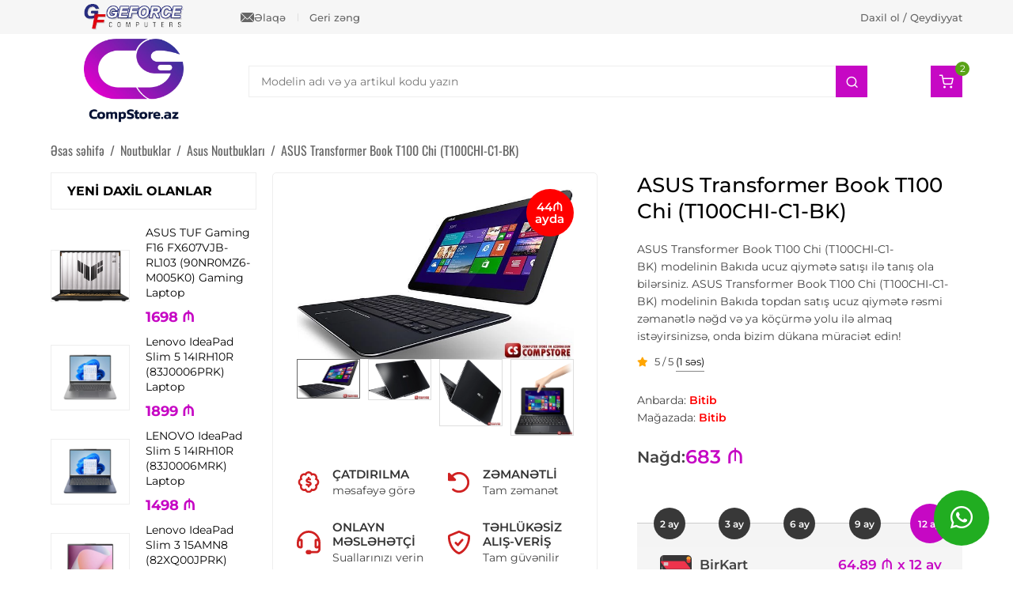

--- FILE ---
content_type: text/html; charset=UTF-8
request_url: https://compstore.az/asus-transformer-book-t100-chi-t100chi-c1-bk.html
body_size: 20060
content:
<!DOCTYPE html>
<html lang="az" itemscope itemtype="http://schema.org/WebPage">
<head>
<meta charset="UTF-8">
<link rel="profile" href="https://gmpg.org/xfn/11">
<meta name="viewport" content="width=device-width, initial-scale=1.0">
<meta http-equiv="X-UA-Compatible" content="IE=edge">
<meta name="referrer" content="no-referrer-when-downgrade">
<meta name="theme-color" content="#c708c0">
<base href="https://compstore.az">
<title>ASUS Transformer Book T100 Chi (T100CHI-C1-BK)  laptop Bakida satis qiymeti. Ucuz satış qiymətinə almaq. Kupit v Baku</title>
<meta property="og:title" content="ASUS Transformer Book T100 Chi (T100CHI-C1-BK)  laptop Bakida satis qiymeti. Ucuz satış qiymətinə almaq. Kupit v Baku">
<meta name="description" content="ASUS Transformer Book T100 Chi (T100CHI-C1-BK) yüngül nazik və tam funksional əməliyyat sistemi ilə təchiz edilmişdir.">
<meta property="og:description" content="ASUS Transformer Book T100 Chi (T100CHI-C1-BK) yüngül nazik və tam funksional əməliyyat sistemi ilə təchiz edilmişdir.">
<meta property="og:locale" content="az_AZ">
<meta property="og:type" content="website">
<meta property="og:url" content="https://compstore.az/asus-transformer-book-t100-chi-t100chi-c1-bk.html">
<meta property="og:site_name" content="CompStore">
<meta name="author" content="MasterStudio.az">
<meta name="designer" content="Cavid Muradov">
<link rel="canonical" href="https://compstore.az/asus-transformer-book-t100-chi-t100chi-c1-bk.html">
<meta itemprop="image" content="https://compstore.az/uploads/2016/12/asus_transformer_book_t100_chi.webp">
<meta property="og:image" content="https://compstore.az/uploads/2016/12/asus_transformer_book_t100_chi.webp">
<meta property="og:image:secure_url" content="https://compstore.az/uploads/2016/12/asus_transformer_book_t100_chi.webp">
<meta property="og:image:width" content="620">
<meta property="og:image:height" content="381">
<script type="application/ld+json">{"@context":"https:\/\/schema.org","@type":"ComputerStore","name":"CompStore","url":"https:\/\/compstore.az\/","telephone":"+994515963144","address":{"@type":"PostalAddress","streetAddress":"Bak\u0131 \u015f., Dilar\u0259 \u018fliyeva k\u00fc\u00e7\u0259si 196 ","addressLocality":"Bak\u0131","addressCountry":"AZ"},"openingHoursSpecification":[{"@type":"OpeningHoursSpecification","dayOfWeek":["Monday","Tuesday","Wednesday","Thursday","Friday","Saturday"],"opens":"10:00","closes":"18:00"}],"sameAs":["https:\/\/www.instagram.com\/compstore.az\/","https:\/\/www.facebook.com\/CompStore.az\/","https:\/\/www.youtube.com\/channel\/UC_HvXPgaaJvp0J9WFP-X8ZA"]}</script>
<script type="application/ld+json">{"@context":"https:\/\/schema.org","@type":"WebSite","url":"https:\/\/compstore.az","potentialAction":{"@type":"SearchAction","target":"https:\/\/compstore.az\/?search={search}","query-input":"required name=search"}}</script>
<script type="application/ld+json">{"@context":"https:\/\/schema.org","@type":"Organization","url":"https:\/\/compstore.az","logo":"https:\/\/compstore.az\/uploads\/2025\/07\/gfbg.webp"}</script>
<script type="application/ld+json">{"@context":"http:\/\/schema.org","@type":"Product","name":"ASUS Transformer Book T100 Chi (T100CHI-C1-BK)","image":"https:\/\/compstore.az\/uploads\/2016\/12\/asus_transformer_book_t100_chi.webp","releaseDate":"2016-12-29 02:41:43+04:00","offers":{"@type":"Offer","url":"https:\/\/compstore.az\/asus-transformer-book-t100-chi-t100chi-c1-bk.html","shippingDetails":{"@type":"OfferShippingDetails","name":"Sifari\u015f 200 manatdan art\u0131q olarsa pulsuz, a\u015fa\u011f\u0131 m\u0259bl\u0259\u011fl\u0259rd\u0259 is\u0259 raz\u0131la\u015fma yolu il\u0259 m\u0259bl\u0259\u011f t\u0259yin edilir.","deliveryTime":{"@type":"ShippingDeliveryTime","handlingTime":{"@type":"QuantitativeValue","minValue":1,"maxValue":2,"unitCode":"d"},"transitTime":{"@type":"QuantitativeValue","minValue":2,"maxValue":5,"unitCode":"d"}},"shippingRate":{"@type":"MonetaryAmount","value":0,"currency":"AZN"},"shippingDestination":{"@type":"DefinedRegion","addressCountry":"AZ"}},"hasMerchantReturnPolicy":{"@type":"MerchantReturnPolicy","applicableCountry":"AZ","returnPolicyCategory":"https:\/\/schema.org\/MerchantReturnFiniteReturnWindow","returnFees":"http:\/\/schema.org\/FreeReturn","returnMethod":"https:\/\/schema.org\/ReturnByMail","merchantReturnDays":14},"itemCondition":"http:\/\/schema.org\/NewCondition","availability":"https:\/\/schema.org\/InStock","priceValidUntil":"2017-12-29+04:00","priceCurrency":"AZN","price":682.5,"seller":{"@type":"Organization","name":"CompStore"}},"description":"Yaz\u0131ya daxil olaraq m\u00f6vzu haqq\u0131nda daha \u0259trafl\u0131 m\u0259lumat \u0259ld\u0259 ed\u0259 bil\u0259rsiniz.","url":"https:\/\/compstore.az\/asus-transformer-book-t100-chi-t100chi-c1-bk.html","mainEntityOfPage":{"@type":"WebPage","@id":"https:\/\/compstore.az\/asus-transformer-book-t100-chi-t100chi-c1-bk.html"},"aggregateRating":{"@type":"AggregateRating","ratingValue":5,"reviewCount":1}}</script>
<link rel="stylesheet" id="main-css" href="/style.css?ver=61702" media="all">
<link rel="stylesheet" id="ecommerce-css" href="/assets/css/ecommerce.css?ver=61702" media="all">
<link rel="stylesheet" id="account-css" href="/assets/css/account.css?ver=61702" media="all">
<link rel="stylesheet" id="fancybox-style-css" href="/assets/css/jquery.fancybox.min.css?ver=3.5.7" media="all">
<link rel="stylesheet" id="fontawesome-style-css" href="/assets/css/all.min.css?ver=6.1.1" media="all">
<link rel="stylesheet" id="feather-style-css" href="/assets/css/feather.css?ver=1.0.0" media="all">
<link rel="preload" href="/assets/fonts/Montserrat-Regular.ttf" as="font" type="font/truetype" crossorigin="anonymous"><link rel="preload" href="/assets/fonts/Montserrat-Medium.ttf" as="font" type="font/truetype" crossorigin="anonymous"><link rel="preload" href="/assets/fonts/Montserrat-SemiBold.ttf" as="font" type="font/truetype" crossorigin="anonymous"><link rel="preload" href="/assets/fonts/Montserrat-Bold.ttf" as="font" type="font/truetype" crossorigin="anonymous"><link rel="preload" href="/assets/fonts/Montserrat-ExtraBold.ttf" as="font" type="font/truetype" crossorigin="anonymous"><link rel="preload" href="/assets/fonts/Oswald-Regular.ttf" as="font" type="font/truetype" crossorigin="anonymous"><link rel="preload" as="font" type="font/woff" crossorigin href="/assets/fonts/Feather144f.woff">
<link rel="preload" as="font" type="font/woff" crossorigin href="/assets/fonts/Feather144f.ttf?sdxovp">
<link rel="shortcut icon" type="image/x-icon" href="https://compstore.az/uploads/favicon.ico" sizes="64x64">
    <meta name="google-site-verification" content="ok-5o0ElyXpVyzy1z0kSHjUSlKLNP1TF8lYNt2-xzJc" />
<!-- Google tag (gtag.js) -->
<script async src="https://www.googletagmanager.com/gtag/js?id=G-2RE4TC7VJQ"></script>
<script>
  window.dataLayer = window.dataLayer || [];
  function gtag(){dataLayer.push(arguments);}
  gtag('js', new Date());

  gtag('config', 'G-2RE4TC7VJQ');
</script></head>


<body class="front guest-user single single-product post-id-3671 has-sidebar left-sidebar" data-lang="az">
        <div id="outer-wrap">
        <div id="wrap">
            
<div id="topbar-wrap">
    <div class="container">
        <div id="mobile-topbar">
            <i class="fa-solid fa-phone"></i><a href="tel:+994515963144">+994 (51) 596 31 44</a>        </div>
        <div id="topbar">
            <div class="topbar-block topbar-first">
                <div class="topbar-inner">
                    <div class="topbar-elements">
                        <div class="topbar-element topbar-logo">
                            <a href="https://compstore.az/">
                                <img src="/uploads/2025/07/gfbg-old-1.webp" alt="GeForce" width="126" height="33">
                            </a>
                        </div>
                        <div class="topbar-element topbar-menus">
                            <div class="topbar-menu topbar-contact">
                                <a href="/elaqe.html">
                                    <img src="/uploads/2025/07/email-1.svg" alt="CompStore ile elaqe" width="17" height="21">
                                    Əlaqə                                </a>
                            </div>
                            <div class="topbar-menu topbar-callback">
                                <a data-fancybox="" data-animation-duration="500" data-src="#calloutModal" href="javascript:;">Geri zəng</a>
                            </div>
                        </div>
                    </div>
                </div>
            </div>
            <div class="topbar-block topbar-second">
                <div class="topbar-inner">
                    <div class="topbar-url">
                        <a href="/hesabim.html">Daxil ol / Qeydiyyat</a>
                    </div>
                </div>
            </div>
        </div>
    </div>
</div>
<header id="site-header">
    <div id="site-header-inner" class="container">
        <div class="master-header-area">
            <div id="site-logo">
                <div id="site-logo-inner">
                    <a href="https://compstore.az/">
                        <img loading="lazy" src="https://compstore.az/uploads/2025/07/gfbg.webp" alt="CompStore" width="150" height="36">                    </a>
                </div>
            </div>
            <div id="site-aside">
                
<div id="header-search-area">
	<form id="header-search-form" method="GET" action="/" autocomplete="off">
		<div class="header-search-form-element">
			<input type="text" name="search" id="search_product" placeholder="Modelin adı və ya artikul kodu yazın">
			<button type="submit" class="header-search-button" aria-label="Search">
			    <i class="fe fe-search"></i>
			</button>
		</div>
		<div class="ajax-live-search-results header-search-results"></div>
	</form>
</div>
<div id="header-aside">
	<div class="header-aside">
		<div class="master-cart">
			<a href="/sebet.html" class="master-shop-icon-link" aria-label="Shopping cart">
			    <div class="master-shop-info">
			        <div class="master-shop-text">Sizin səbətiniz</div>
			        <div class="master-shop-value"><span class="master-shop-quantity">0</span> mal - <span class="master-shop-price"></span>₼</div>
			    </div>
				<div class="master-shop-icon">
				    <div class="master-shop-icon-item fe fe-shopping-cart"></div>
				    <div class="master-shop-icon-count master-cart-icon-count fontbold">0</div>
				</div>
			</a>
		</div>
	</div>
</div>                <div class="header-mobile-actions">
                    <div class="header-mobile-icon mobile-shop-icon">
                        <div class="master-shop-icon-item fe fe-shopping-cart"></div>
                        <div class="master-shop-icon-count master-cart-icon-count fontbold">2</div>
                    </div>
                    <nav id="mobile-sidebar-menu" class="header-mobile-icon">
                        <div class="mobil-menu-line-icon fe fe-menu"></div>
                    </nav>
                </div>
            </div>
        </div>
    </div>
    <div id="navigation">
        <nav id="site-navigation-wrap" class="container">
            
<nav aria-label="Məhsul kataloqu" class="header-categories">
    <h2 class="header-categories-heading">KATALOQ</h2>
    <div class="header-menu-area">
        <ul class="categories-item category-parent-0"><li class="category-item has-child-categories"><a href="https://compstore.az/kateqoriya/gaming-zona.html">Gaming Zona</a><ul class="categories-item category-parent-1"><li class="category-item has-child-categories"><a href="https://compstore.az/kateqoriya/gaming-oturacaq.html">Gaming Oturacaqlar</a><ul class="categories-item category-parent-2"><li class="category-item"><a href="https://compstore.az/kateqoriya/andaseat.html">Anda Seat Oturacaqları</a></li><li class="category-item"><a href="https://compstore.az/kateqoriya/rampage-oturacaqlar.html">Rampage Oturacaqları</a></li></ul></li><li class="category-item"><a href="https://compstore.az/kateqoriya/oyun-noutbuklar.html">Oyun Noutbukları</a></li><li class="category-item"><a href="https://compstore.az/kateqoriya/igrovaya-konsol.html">Oyun aparatları və Qurğuları</a></li></ul></li><li class="category-item has-child-categories"><a href="https://compstore.az/kateqoriya/kompyuteri.html">Masaüstü Kompüterlər</a><ul class="categories-item category-parent-1"><li class="category-item"><a href="https://compstore.az/kateqoriya/kompyuteri-acer.html">Acer Kompüterləri</a></li><li class="category-item"><a href="https://compstore.az/kateqoriya/kompyuteri-asus.html">Asus Kompüterləri</a></li><li class="category-item"><a href="https://compstore.az/kateqoriya/kompyuteri-compstar.html">CompStar Kompüterləri</a></li><li class="category-item"><a href="https://compstore.az/kateqoriya/kompyuteri-dell.html">Dell Kompüterləri</a></li><li class="category-item"><a href="https://compstore.az/kateqoriya/kompyuteri-hp.html">HP Kompüterləri</a></li><li class="category-item"><a href="https://compstore.az/kateqoriya/kompyuteri-lenovo.html">Lenovo Kompüterləri</a></li></ul></li><li class="category-item has-child-categories"><a href="https://compstore.az/kateqoriya/noutbuki.html">Noutbuklar</a><ul class="categories-item category-parent-1"><li class="category-item"><a href="https://compstore.az/kateqoriya/acer.html">Acer Noutbukları</a></li><li class="category-item"><a href="https://compstore.az/kateqoriya/asus.html">Asus Noutbukları</a></li><li class="category-item"><a href="https://compstore.az/kateqoriya/dell.html">Dell Noutbukları</a></li><li class="category-item"><a href="https://compstore.az/kateqoriya/hp-about.html">HP Noutbukları</a></li><li class="category-item"><a href="https://compstore.az/kateqoriya/ibm-lenovo.html">Lenovo Noutbukları</a></li><li class="category-item"><a href="https://compstore.az/kateqoriya/microsoft-surface-noutbuklar.html">MicroSoft Noutbukları</a></li><li class="category-item"><a href="https://compstore.az/kateqoriya/msi.html">MSI Noutbukları</a></li></ul></li><li class="category-item has-child-categories"><a href="https://compstore.az/kateqoriya/monobloki.html">Monobloklar</a><ul class="categories-item category-parent-1"><li class="category-item"><a href="https://compstore.az/kateqoriya/monobloki-acer.html">Acer Monoblokları</a></li><li class="category-item"><a href="https://compstore.az/kateqoriya/asus-monoblok.html">Asus Monoblokları</a></li><li class="category-item"><a href="https://compstore.az/kateqoriya/monobloki-dell.html">Dell Monoblokları</a></li><li class="category-item"><a href="https://compstore.az/kateqoriya/monobloki-hp.html">HP Monoblokları</a></li><li class="category-item"><a href="https://compstore.az/kateqoriya/monobloki-lenovo.html">Lenovo Monoblokları</a></li></ul></li><li class="category-item has-child-categories"><a href="https://compstore.az/kateqoriya/serveri.html">Serverlər və avadanlıqlar</a><ul class="categories-item category-parent-1"><li class="category-item"><a href="https://compstore.az/kateqoriya/serveri-hp.html">HP serverləri</a></li></ul></li><li class="category-item"><a href="https://compstore.az/kateqoriya/e-book-reader.html">E-Book Reader</a></li><li class="category-item has-child-categories"><a href="https://compstore.az/kateqoriya/monitori.html">Monitorlar və TV</a><ul class="categories-item category-parent-1"><li class="category-item"><a href="https://compstore.az/kateqoriya/monitori-acer.html">Acer monitorları</a></li><li class="category-item"><a href="https://compstore.az/kateqoriya/aoc-monitor.html">AOC monitorları</a></li><li class="category-item"><a href="https://compstore.az/kateqoriya/monitori-apple.html">Apple monitorları</a></li><li class="category-item"><a href="https://compstore.az/kateqoriya/monitori-asus.html">Asus monitorları</a></li><li class="category-item"><a href="https://compstore.az/kateqoriya/dell-monitorlar.html">Dell Monitorları</a></li><li class="category-item"><a href="https://compstore.az/kateqoriya/monitori-hp.html">HP monitorları</a></li><li class="category-item"><a href="https://compstore.az/kateqoriya/monitori-lenovo.html">Lenovo monitorları</a></li><li class="category-item"><a href="https://compstore.az/kateqoriya/monitori-lg.html">LG monitorları</a></li><li class="category-item"><a href="https://compstore.az/kateqoriya/msi-monitorlari.html">MSI monitorları</a></li><li class="category-item"><a href="https://compstore.az/kateqoriya/philips-monitorlar.html">Philips Monitorları</a></li><li class="category-item"><a href="https://compstore.az/kateqoriya/rampage-monitorlar.html">Rampage Monitorları</a></li><li class="category-item"><a href="https://compstore.az/kateqoriya/monitori-samsung.html">Samsung monitorları</a></li><li class="category-item"><a href="https://compstore.az/kateqoriya/viewsonic.html">ViewSonic monitorları</a></li><li class="category-item"><a href="https://compstore.az/kateqoriya/xiaomi-monitorlar.html">Xiaomi Monitorları</a></li><li class="category-item"><a href="https://compstore.az/kateqoriya/zowie-gaming-monitorlar.html">ZowiE Monitorları</a></li><li class="category-item"><a href="https://compstore.az/kateqoriya/televizorlar.html">Televizorlar</a></li></ul></li><li class="category-item has-child-categories"><a href="https://compstore.az/kateqoriya/materinskie-plati.html">Ana platalar</a><ul class="categories-item category-parent-1"><li class="category-item"><a href="https://compstore.az/kateqoriya/asrock.html">ASRock Anakartları</a></li><li class="category-item"><a href="https://compstore.az/kateqoriya/mainboard-asus.html">Asus Anakartları</a></li><li class="category-item"><a href="https://compstore.az/kateqoriya/mainboard-gigabyte.html">Gigabyte Anakartları</a></li><li class="category-item"><a href="https://compstore.az/kateqoriya/msi-mainboard.html">MSI Ana Plataları</a></li></ul></li><li class="category-item has-child-categories"><a href="https://compstore.az/kateqoriya/protsessori.html">Prosessorlar</a><ul class="categories-item category-parent-1"><li class="category-item"><a href="https://compstore.az/kateqoriya/amd-prosessor.html">AMD Ryzen</a></li><li class="category-item"><a href="https://compstore.az/kateqoriya/processori-intel.html">Intel</a></li><li class="category-item"><a href="https://compstore.az/kateqoriya/kuleri.html">Kullerlər</a></li><li class="category-item"><a href="https://compstore.az/kateqoriya/termopasta.html">Termopasta</a></li></ul></li><li class="category-item has-child-categories"><a href="https://compstore.az/kateqoriya/videokarti.html">Videokartlar</a><ul class="categories-item category-parent-1"><li class="category-item"><a href="https://compstore.az/kateqoriya/videokarti-asus.html">Asus Videokartları</a></li><li class="category-item"><a href="https://compstore.az/kateqoriya/evga-videocards.html">EVGA Videokartları</a></li><li class="category-item"><a href="https://compstore.az/kateqoriya/videokarti-galaxy.html">GALAX Videokartları</a></li><li class="category-item"><a href="https://compstore.az/kateqoriya/videokarti-gigabyte.html">Gigabyte Videokartları</a></li><li class="category-item"><a href="https://compstore.az/kateqoriya/videokarti-msi.html">MSI Videokartları</a></li><li class="category-item"><a href="https://compstore.az/kateqoriya/palit.html">Palit Videokartları</a></li><li class="category-item"><a href="https://compstore.az/kateqoriya/pny-videocards.html">PNY Videokartları</a></li><li class="category-item"><a href="https://compstore.az/kateqoriya/videokarti-sapphire.html">Sapphire Videokartları</a></li><li class="category-item"><a href="https://compstore.az/kateqoriya/videokarti-zotac.html">Zotac Videokartları</a></li><li class="category-item"><a href="https://compstore.az/kateqoriya/videokart-kullerleri.html">Videokart Aksessuarları</a></li></ul></li><li class="category-item has-child-categories"><a href="https://compstore.az/kateqoriya/operativki.html">Operativ yaddaşlar</a><ul class="categories-item category-parent-1"><li class="category-item has-child-categories"><a href="https://compstore.az/kateqoriya/komputer-uchun.html">Kompüter üçün RAM</a><ul class="categories-item category-parent-2"><li class="category-item"><a href="https://compstore.az/kateqoriya/ddr5-ram-bakida.html">DDR5 RAM</a></li></ul></li><li class="category-item"><a href="https://compstore.az/kateqoriya/ram-dlya-noutbuka.html">Noutbuk üçün</a></li><li class="category-item"><a href="https://compstore.az/kateqoriya/servernie-operativki.html">Server üçün</a></li></ul></li><li class="category-item has-child-categories"><a href="https://compstore.az/kateqoriya/zhestkie-diski.html">Sərt Disklər, SSD Disklər, Qutular</a><ul class="categories-item category-parent-1"><li class="category-item has-child-categories"><a href="https://compstore.az/kateqoriya/zhestkie-diski-dlya-kompyuterov.html">Kompüterlər üçün sərt disklər</a><ul class="categories-item category-parent-2"><li class="category-item"><a href="https://compstore.az/kateqoriya/seagate-hdd.html">Seagate</a></li><li class="category-item"><a href="https://compstore.az/kateqoriya/western-digital-hdd.html">Western Digital</a></li></ul></li><li class="category-item"><a href="https://compstore.az/kateqoriya/zhestkie-diski-dlya-noutbukov.html">Noutbuklar üçün sərt disklər</a></li><li class="category-item has-child-categories"><a href="https://compstore.az/kateqoriya/ssd-zhestkie-diski.html">SSD Disklər</a><ul class="categories-item category-parent-2"><li class="category-item"><a href="https://compstore.az/kateqoriya/adata-ssd.html">ADATA</a></li><li class="category-item"><a href="https://compstore.az/kateqoriya/corsair-ssd.html">Corsair</a></li><li class="category-item"><a href="https://compstore.az/kateqoriya/crucial.html">Crucial</a></li><li class="category-item"><a href="https://compstore.az/kateqoriya/ssd-gigabyte.html">Gigabyte</a></li><li class="category-item"><a href="https://compstore.az/kateqoriya/hp-ssd.html">HP</a></li><li class="category-item"><a href="https://compstore.az/kateqoriya/intel-ssd.html">Intel</a></li><li class="category-item"><a href="https://compstore.az/kateqoriya/ssd-kingspec.html">KingSpec</a></li><li class="category-item"><a href="https://compstore.az/kateqoriya/kingston.html">Kingston</a></li><li class="category-item"><a href="https://compstore.az/kateqoriya/patriot.html">Patriot</a></li><li class="category-item"><a href="https://compstore.az/kateqoriya/plextor.html">Plextor</a></li><li class="category-item"><a href="https://compstore.az/kateqoriya/ssd-zhestkie-diski-samsung.html">Samsung</a></li><li class="category-item"><a href="https://compstore.az/kateqoriya/sandisk.html">SanDisk</a></li><li class="category-item"><a href="https://compstore.az/kateqoriya/team-group-ssd.html">Team Group</a></li><li class="category-item"><a href="https://compstore.az/kateqoriya/ssd-toshiba.html">Toshiba</a></li><li class="category-item"><a href="https://compstore.az/kateqoriya/ssd-western-digital.html">Western Digital</a></li></ul></li><li class="category-item"><a href="https://compstore.az/kateqoriya/external-ssd-disk.html">SSD xarici disklər</a></li><li class="category-item has-child-categories"><a href="https://compstore.az/kateqoriya/boksi-dlya-zhestkih-diskov.html">Sərt disklər üçün qurğular</a><ul class="categories-item category-parent-2"><li class="category-item"><a href="https://compstore.az/kateqoriya/qnap-baku.html">QNAP Bulud Sistemi</a></li></ul></li><li class="category-item has-child-categories"><a href="https://compstore.az/kateqoriya/vneshnie-zhestkie-diski.html">Xarici Sərt Disklər</a><ul class="categories-item category-parent-2"><li class="category-item"><a href="https://compstore.az/kateqoriya/vneshnie-zhestkie-diski-gigabyte.html">Gigabyte</a></li><li class="category-item"><a href="https://compstore.az/kateqoriya/lenovo-external-hdd.html">Lenovo</a></li><li class="category-item"><a href="https://compstore.az/kateqoriya/vneshnie-zhestkie-diski-samsung.html">Samsung</a></li><li class="category-item"><a href="https://compstore.az/kateqoriya/seagate.html">Seagate</a></li><li class="category-item"><a href="https://compstore.az/kateqoriya/vneshnie-zhestkie-diski-sony.html">Sony</a></li><li class="category-item"><a href="https://compstore.az/kateqoriya/vneshnie-zhestkie-diski-toshiba.html">Toshiba</a></li><li class="category-item"><a href="https://compstore.az/kateqoriya/transcend.html">Transcend</a></li><li class="category-item"><a href="https://compstore.az/kateqoriya/western-digital.html">Western Digital</a></li></ul></li></ul></li><li class="category-item has-child-categories"><a href="https://compstore.az/kateqoriya/korpusa.html">Korpuslar və Aksessuarları</a><ul class="categories-item category-parent-1"><li class="category-item"><a href="https://compstore.az/kateqoriya/aerocool.html">AeroCool Korpusları</a></li><li class="category-item"><a href="https://compstore.az/kateqoriya/asus-computers-casses.html">ASUS Korpusları</a></li><li class="category-item"><a href="https://compstore.az/kateqoriya/cooler-master-case.html">Cooler Master</a></li><li class="category-item"><a href="https://compstore.az/kateqoriya/corsair-computer-cases.html">Corsair</a></li><li class="category-item"><a href="https://compstore.az/kateqoriya/fantech-case.html">Fantech Korpusları</a></li><li class="category-item"><a href="https://compstore.az/kateqoriya/gamemax-case.html">GameMax Korpusları</a></li><li class="category-item"><a href="https://compstore.az/kateqoriya/lian-li-cases.html">Lian Li Korpusları</a></li><li class="category-item"><a href="https://compstore.az/kateqoriya/phanteks-case.html">Phanteks Korpusları</a></li><li class="category-item"><a href="https://compstore.az/kateqoriya/rampage-case.html">Rampage Korpusları</a></li><li class="category-item"><a href="https://compstore.az/kateqoriya/zalman-case.html">Zalman</a></li><li class="category-item"><a href="https://compstore.az/kateqoriya/korpusa-codegen.html">Codegen</a></li><li class="category-item"><a href="https://compstore.az/kateqoriya/deepcool-case.html">DeepCool Korpusları</a></li><li class="category-item"><a href="https://compstore.az/kateqoriya/korpusi-gigabyte.html">Gigabyte Korpusları</a></li><li class="category-item"><a href="https://compstore.az/kateqoriya/korpusi-huntkey.html">HuntKey</a></li><li class="category-item"><a href="https://compstore.az/kateqoriya/nzxt.html">NZXT Korpusları</a></li><li class="category-item"><a href="https://compstore.az/kateqoriya/thermaltake.html">Thermaltake Korpusları</a></li><li class="category-item"><a href="https://compstore.az/kateqoriya/korpus-soyuducular-v-aksessuarlar.html">Korpus soyuducuları və aksessuarları</a></li></ul></li><li class="category-item has-child-categories"><a href="https://compstore.az/kateqoriya/blok-pitaniya.html">Qida blokları</a><ul class="categories-item category-parent-1"><li class="category-item"><a href="https://compstore.az/kateqoriya/aerocool-qida-bloku.html">AeroCool</a></li><li class="category-item"><a href="https://compstore.az/kateqoriya/deepcool-power-supply.html">DeepCool</a></li><li class="category-item"><a href="https://compstore.az/kateqoriya/evga-power-supply.html">EVGA</a></li><li class="category-item"><a href="https://compstore.az/kateqoriya/gigabyte-power-supply.html">Gigabyte</a></li><li class="category-item"><a href="https://compstore.az/kateqoriya/rampage-power-supply.html">Rampage</a></li><li class="category-item"><a href="https://compstore.az/kateqoriya/thermaltake-power-supply.html">Thermaltake</a></li><li class="category-item"><a href="https://compstore.az/kateqoriya/zalman-power-supply.html">Zalman</a></li><li class="category-item"><a href="https://compstore.az/kateqoriya/kabel-v-aksessuarlar.html">Kabel və Aksessuarlar</a></li></ul></li><li class="category-item has-child-categories"><a href="https://compstore.az/kateqoriya/modemi.html">Modemlər</a><ul class="categories-item category-parent-1"><li class="category-item"><a href="https://compstore.az/kateqoriya/3g-modemi.html">3G Модемы</a></li><li class="category-item"><a href="https://compstore.az/kateqoriya/modemi-d-link-hp-cnet.html">D-Link, HP, CNET</a></li><li class="category-item"><a href="https://compstore.az/kateqoriya/modemi-linksys.html">LinkSys</a></li><li class="category-item"><a href="https://compstore.az/kateqoriya/modemi-tp-link.html">TP-LINK</a></li><li class="category-item"><a href="https://compstore.az/kateqoriya/modemi-zyxel.html">ZyXEL</a></li></ul></li><li class="category-item"><a href="https://compstore.az/kateqoriya/opticheskie-aksessuari.html">Optik aksessuarlar</a></li><li class="category-item has-child-categories"><a href="https://compstore.az/kateqoriya/setevoe-oborudovanie.html">Şəbəkə avadanlıqları</a><ul class="categories-item category-parent-1"><li class="category-item"><a href="https://compstore.az/kateqoriya/asus-router.html">Asus Routerlər</a></li><li class="category-item"><a href="https://compstore.az/kateqoriya/setevoe-oborudovanie-hp.html">HP</a></li><li class="category-item"><a href="https://compstore.az/kateqoriya/mikrotik-routers.html">MikroTik</a></li><li class="category-item"><a href="https://compstore.az/kateqoriya/tp-link.html">TP-Link</a></li><li class="category-item"><a href="https://compstore.az/kateqoriya/ubiquiti-unifi.html">Ubiquiti</a></li><li class="category-item"><a href="https://compstore.az/kateqoriya/xiaomi-network.html">Xiaomi</a></li><li class="category-item"><a href="https://compstore.az/kateqoriya/zyxel.html">ZyXel Keenetic</a></li></ul></li><li class="category-item has-child-categories"><a href="https://compstore.az/kateqoriya/printeri-mfu.html">Printerlər və digər qurğular</a><ul class="categories-item category-parent-1"><li class="category-item"><a href="https://compstore.az/kateqoriya/printeri-brother.html">Brother</a></li><li class="category-item"><a href="https://compstore.az/kateqoriya/canon.html">Canon Printerləri</a></li><li class="category-item"><a href="https://compstore.az/kateqoriya/epson.html">Epson Printerləri</a></li><li class="category-item"><a href="https://compstore.az/kateqoriya/printeri-mfu-hp.html">HP Printerləri</a></li><li class="category-item"><a href="https://compstore.az/kateqoriya/ricoh.html">Ricoh</a></li><li class="category-item"><a href="https://compstore.az/kateqoriya/cek-printerleri.html">Çek printerləri</a></li></ul></li><li class="category-item has-child-categories"><a href="https://compstore.az/kateqoriya/skaneri.html">Skanerlər</a><ul class="categories-item category-parent-1"><li class="category-item"><a href="https://compstore.az/kateqoriya/skaneri-canon.html">Canon skanerləri</a></li><li class="category-item"><a href="https://compstore.az/kateqoriya/skaneri-epson.html">Epson skanerləri</a></li><li class="category-item"><a href="https://compstore.az/kateqoriya/skaneri-hp.html">HP skanerləri</a></li><li class="category-item"><a href="https://compstore.az/kateqoriya/skaneri-mustek.html">MusTek skanerləri</a></li></ul></li><li class="category-item has-child-categories"><a href="https://compstore.az/kateqoriya/proektori.html">Proyektorlar</a><ul class="categories-item category-parent-1"><li class="category-item"><a href="https://compstore.az/kateqoriya/proektori-benq.html">BenQ</a></li><li class="category-item"><a href="https://compstore.az/kateqoriya/proektori-epson.html">Epson Proyektorları</a></li><li class="category-item"><a href="https://compstore.az/kateqoriya/proektor-uchun.html">Proyektor aksessuarları</a></li></ul></li><li class="category-item"><a href="https://compstore.az/kateqoriya/ofis-qurgulari.html">Ofis Qurğuları</a></li><li class="category-item has-child-categories"><a href="https://compstore.az/kateqoriya/klaviaturi.html">Klaviaturalar</a><ul class="categories-item category-parent-1"><li class="category-item"><a href="https://compstore.az/kateqoriya/klaviaturi-a4tech.html">A4Tech</a></li><li class="category-item"><a href="https://compstore.az/kateqoriya/asus-keyboards.html">Asus</a></li><li class="category-item"><a href="https://compstore.az/kateqoriya/cooler-master-keyboards.html">Cooler Master</a></li><li class="category-item"><a href="https://compstore.az/kateqoriya/corsair-klavyatura.html">Corsair</a></li><li class="category-item"><a href="https://compstore.az/kateqoriya/defender-keyboard.html">Defender</a></li><li class="category-item"><a href="https://compstore.az/kateqoriya/oyun-klavyaturalari.html">Gaming Series</a></li><li class="category-item"><a href="https://compstore.az/kateqoriya/klaviaturi-genius.html">Genius</a></li><li class="category-item"><a href="https://compstore.az/kateqoriya/gigabyte.html">Gigabyte</a></li><li class="category-item"><a href="https://compstore.az/kateqoriya/havit-gamenote-gaming-klavyatura.html">Havit</a></li><li class="category-item"><a href="https://compstore.az/kateqoriya/klaviaturi-hp.html">HP</a></li><li class="category-item"><a href="https://compstore.az/kateqoriya/kingston-hyperx-keyboard.html">HyperX</a></li><li class="category-item"><a href="https://compstore.az/kateqoriya/jedel-keyboard.html">Jedel</a></li><li class="category-item"><a href="https://compstore.az/kateqoriya/lenovo-klavyaturalari.html">Lenovo</a></li><li class="category-item"><a href="https://compstore.az/kateqoriya/klaviaturi-logitech.html">Logitech</a></li><li class="category-item"><a href="https://compstore.az/kateqoriya/microsoft.html">Microsoft</a></li><li class="category-item"><a href="https://compstore.az/kateqoriya/msi-keyboards.html">MSI</a></li><li class="category-item"><a href="https://compstore.az/kateqoriya/rampage-klavyaturalar.html">Rampage Klavyaturaları</a></li><li class="category-item"><a href="https://compstore.az/kateqoriya/rapoo.html">Rapoo</a></li><li class="category-item"><a href="https://compstore.az/kateqoriya/razer-klavyatura.html">Razer</a></li><li class="category-item"><a href="https://compstore.az/kateqoriya/redragon-keyboard.html">Redragon</a></li><li class="category-item"><a href="https://compstore.az/kateqoriya/sonicgear-keyboard.html">SonicGear</a></li><li class="category-item"><a href="https://compstore.az/kateqoriya/steelseries-keyboards.html">SteelSeries</a></li><li class="category-item"><a href="https://compstore.az/kateqoriya/universal-keyboard-for-android-ios.html">Universal klaviyaturalar</a></li><li class="category-item"><a href="https://compstore.az/kateqoriya/zalman-klavyatura.html">Zalman</a></li></ul></li><li class="category-item has-child-categories"><a href="https://compstore.az/kateqoriya/mishki.html">Kompüter siçanları</a><ul class="categories-item category-parent-1"><li class="category-item"><a href="https://compstore.az/kateqoriya/mishi-a4tech.html">A4Tech</a></li><li class="category-item"><a href="https://compstore.az/kateqoriya/acer-mouse.html">Acer</a></li><li class="category-item"><a href="https://compstore.az/kateqoriya/mishi-apple.html">Apple</a></li><li class="category-item"><a href="https://compstore.az/kateqoriya/asus-mouse.html">Asus</a></li><li class="category-item"><a href="https://compstore.az/kateqoriya/corsair-mouse.html">Corsair</a></li><li class="category-item"><a href="https://compstore.az/kateqoriya/defender-mouse.html">Defender</a></li><li class="category-item"><a href="https://compstore.az/kateqoriya/dell-mouse.html">Dell</a></li><li class="category-item"><a href="https://compstore.az/kateqoriya/gaming-mouse-series.html">Gaming Mouse</a></li><li class="category-item"><a href="https://compstore.az/kateqoriya/genius.html">Genius</a></li><li class="category-item"><a href="https://compstore.az/kateqoriya/mishki-ot-gigabyte.html">Gigabyte</a></li><li class="category-item"><a href="https://compstore.az/kateqoriya/mishi-hp.html">HP</a></li><li class="category-item"><a href="https://compstore.az/kateqoriya/kingston-mouse.html">HyperX</a></li><li class="category-item"><a href="https://compstore.az/kateqoriya/lenovo-mouse.html">Lenovo</a></li><li class="category-item"><a href="https://compstore.az/kateqoriya/logitech.html">Logitech</a></li><li class="category-item"><a href="https://compstore.az/kateqoriya/meetion-mouse.html">MeeTion</a></li><li class="category-item"><a href="https://compstore.az/kateqoriya/mishi-microsoft.html">MicroSoft</a></li><li class="category-item"><a href="https://compstore.az/kateqoriya/msi-mouse.html">MSI</a></li><li class="category-item"><a href="https://compstore.az/kateqoriya/rampage-mouse.html">Rampage Mouse</a></li><li class="category-item"><a href="https://compstore.az/kateqoriya/rapoo-mouse.html">Rapoo Mouse</a></li><li class="category-item"><a href="https://compstore.az/kateqoriya/mishi-razer.html">Razer</a></li><li class="category-item"><a href="https://compstore.az/kateqoriya/redragon-mouse.html">Redragon</a></li><li class="category-item"><a href="https://compstore.az/kateqoriya/sonicgear-gaming-mouse.html">SonicGear</a></li><li class="category-item"><a href="https://compstore.az/kateqoriya/steelseries-mouse-baku.html">SteelSeries</a></li><li class="category-item"><a href="https://compstore.az/kateqoriya/zalman-mouse.html">Zalman</a></li><li class="category-item"><a href="https://compstore.az/kateqoriya/zowie-by-benq.html">Zowie</a></li><li class="category-item"><a href="https://compstore.az/kateqoriya/kovriki.html">Siçan altlıqları</a></li></ul></li><li class="category-item has-child-categories"><a href="https://compstore.az/kateqoriya/kolonki.html">Səs qurğuları</a><ul class="categories-item category-parent-1"><li class="category-item"><a href="https://compstore.az/kateqoriya/edifier-speakers.html">Edifier</a></li><li class="category-item"><a href="https://compstore.az/kateqoriya/kolonki-genius.html">Genius</a></li><li class="category-item"><a href="https://compstore.az/kateqoriya/marvo-scorpion.html">Marvo Scorpion</a></li><li class="category-item"><a href="https://compstore.az/kateqoriya/microlab.html">MicroLab</a></li><li class="category-item"><a href="https://compstore.az/kateqoriya/tronsmart-speakers.html">Tronsmart</a></li><li class="category-item"><a href="https://compstore.az/kateqoriya/xiaomi-speakers.html">XiaoMi</a></li><li class="category-item has-child-categories"><a href="https://compstore.az/kateqoriya/ses-kartlari.html">Mikrofon və Səs Sistemi</a><ul class="categories-item category-parent-2"><li class="category-item"><a href="https://compstore.az/kateqoriya/tiktok-aparaturasi.html">Səs kartları və Yayım qurğuları</a></li></ul></li></ul></li><li class="category-item has-child-categories"><a href="https://compstore.az/kateqoriya/naushniki.html">Qulaqlıqlar</a><ul class="categories-item category-parent-1"><li class="category-item"><a href="https://compstore.az/kateqoriya/a4tech.html">A4tech</a></li><li class="category-item"><a href="https://compstore.az/kateqoriya/headset-asus.html">Asus</a></li><li class="category-item"><a href="https://compstore.az/kateqoriya/beats-by-drdre.html">Beats by Dr.Dre</a></li><li class="category-item"><a href="https://compstore.az/kateqoriya/bloody-headset.html">Bloody Qulaqlıqlar</a></li><li class="category-item"><a href="https://compstore.az/kateqoriya/canyon.html">Canyon</a></li><li class="category-item"><a href="https://compstore.az/kateqoriya/corsair-headset.html">Corsair</a></li><li class="category-item"><a href="https://compstore.az/kateqoriya/fantech-headset-baku.html">Fantech</a></li><li class="category-item"><a href="https://compstore.az/kateqoriya/naushniki-genius.html">Genius</a></li><li class="category-item"><a href="https://compstore.az/kateqoriya/havit-gaming-headset.html">Havit</a></li><li class="category-item"><a href="https://compstore.az/kateqoriya/naushniki-hp.html">HP</a></li><li class="category-item"><a href="https://compstore.az/kateqoriya/kingston-headsets.html">HyperX Qulaqlıqlar</a></li><li class="category-item"><a href="https://compstore.az/kateqoriya/jedel-headset.html">Jedel</a></li><li class="category-item"><a href="https://compstore.az/kateqoriya/logitech-headsets.html">Logitech</a></li><li class="category-item"><a href="https://compstore.az/kateqoriya/meetion-headset.html">MeeTion</a></li><li class="category-item"><a href="https://compstore.az/kateqoriya/msi-headset.html">MSI</a></li><li class="category-item"><a href="https://compstore.az/kateqoriya/naushniki-pioneer.html">Pioneer</a></li><li class="category-item"><a href="https://compstore.az/kateqoriya/rampage-headset.html">Rampage Qulaqlıqları</a></li><li class="category-item"><a href="https://compstore.az/kateqoriya/rapoo-headset.html">Rapoo</a></li><li class="category-item"><a href="https://compstore.az/kateqoriya/naushniki-razer.html">Razer Qulaqlıqları</a></li><li class="category-item"><a href="https://compstore.az/kateqoriya/redragon-headset.html">Redragon</a></li><li class="category-item"><a href="https://compstore.az/kateqoriya/sonicgear-headset.html">SonicGear</a></li><li class="category-item"><a href="https://compstore.az/kateqoriya/naushniki-sony.html">Sony</a></li><li class="category-item"><a href="https://compstore.az/kateqoriya/steelseries-headset.html">SteelSeries</a></li><li class="category-item"><a href="https://compstore.az/kateqoriya/naushniki-tdk.html">TDK</a></li><li class="category-item"><a href="https://compstore.az/kateqoriya/tronsmart-headset.html">Tronsmart</a></li><li class="category-item"><a href="https://compstore.az/kateqoriya/xtrike-headset.html">Xtrike</a></li><li class="category-item"><a href="https://compstore.az/kateqoriya/zalman-headset.html">ZALMAN</a></li><li class="category-item"><a href="https://compstore.az/kateqoriya/headset-accessories.html">Qulaqlıq Aksessuarları</a></li></ul></li><li class="category-item has-child-categories"><a href="https://compstore.az/kateqoriya/periferiya.html">Periferik hissələr</a><ul class="categories-item category-parent-1"><li class="category-item"><a href="https://compstore.az/kateqoriya/adapteri-aksessuari.html">Adapter və aksesuarlar</a></li><li class="category-item"><a href="https://compstore.az/kateqoriya/udliniteli.html">Elektrik Uzadıcılar</a></li><li class="category-item"><a href="https://compstore.az/kateqoriya/faksi.html">Fakslar</a></li><li class="category-item"><a href="https://compstore.az/kateqoriya/kabeli-razemi.html">Kabel və ucluqlar</a></li><li class="category-item"><a href="https://compstore.az/kateqoriya/kartrideri.html">Kart oxucular</a></li><li class="category-item"><a href="https://compstore.az/kateqoriya/qarisiq-mallar.html">Qarışıq Mallar</a></li><li class="category-item"><a href="https://compstore.az/kateqoriya/tv-tyuneri.html">TV Tünerlər</a></li><li class="category-item has-child-categories"><a href="https://compstore.az/kateqoriya/ups.html">UPS</a><ul class="categories-item category-parent-2"><li class="category-item"><a href="https://compstore.az/kateqoriya/artronic-ups.html">ARTronic UPS</a></li></ul></li></ul></li><li class="category-item has-child-categories"><a href="https://compstore.az/kateqoriya/fleshki-i-karti-pamyati.html">Flaş disk və yaddaş kartları</a><ul class="categories-item category-parent-1"><li class="category-item"><a href="https://compstore.az/kateqoriya/sd-card.html">SD Card</a></li><li class="category-item"><a href="https://compstore.az/kateqoriya/usb-flash-drive-apacer.html">USB Flash Drive Apacer</a></li><li class="category-item"><a href="https://compstore.az/kateqoriya/usb-flash-drive-kingston.html">USB Flash Drive Kingston</a></li><li class="category-item"><a href="https://compstore.az/kateqoriya/usb-flash-drive-lexar.html">USB Flash Drive Lexar</a></li><li class="category-item"><a href="https://compstore.az/kateqoriya/fleshki-patriot.html">USB Flash Drive Patriot</a></li><li class="category-item"><a href="https://compstore.az/kateqoriya/usb-flash-drive-redsteel.html">USB Flash Drive RedSteel</a></li><li class="category-item"><a href="https://compstore.az/kateqoriya/usb-flash-drive-sandisk.html">USB Flash Drive SanDisk</a></li><li class="category-item"><a href="https://compstore.az/kateqoriya/usb-flash-toshiba.html">USB Flash Drive Toshiba</a></li></ul></li><li class="category-item has-child-categories"><a href="https://compstore.az/kateqoriya/avtomobilnie-aksessuari.html">Avtomobil aksessuarları</a><ul class="categories-item category-parent-1"><li class="category-item"><a href="https://compstore.az/kateqoriya/gps-navigatori.html">GPS naviqatorlar</a></li><li class="category-item"><a href="https://compstore.az/kateqoriya/transmitteri.html">Transmitter və ötürücülər</a></li><li class="category-item"><a href="https://compstore.az/kateqoriya/videoregistratori.html">Videoqeydiyyatçı</a></li></ul></li><li class="category-item has-child-categories"><a href="https://compstore.az/kateqoriya/veb-kameri.html">Kameralar</a><ul class="categories-item category-parent-1"><li class="category-item"><a href="https://compstore.az/kateqoriya/vebkameri-a4tech.html">A4Tech</a></li><li class="category-item"><a href="https://compstore.az/kateqoriya/creative-canyon.html">Creative, Canyon</a></li><li class="category-item"><a href="https://compstore.az/kateqoriya/everest-webcameralar.html">Everest Webcameralar</a></li><li class="category-item"><a href="https://compstore.az/kateqoriya/vebkameri-genius.html">Genius</a></li><li class="category-item"><a href="https://compstore.az/kateqoriya/vebkameri-hp.html">HP</a></li><li class="category-item"><a href="https://compstore.az/kateqoriya/logitech-webcamera.html">Logitech</a></li><li class="category-item"><a href="https://compstore.az/kateqoriya/razer-webcameralar.html">Razer Webcameralar</a></li><li class="category-item"><a href="https://compstore.az/kateqoriya/videokameralar.html">Videokameralar</a></li><li class="category-item"><a href="https://compstore.az/kateqoriya/xiaomi-kamera.html">Xiaomi</a></li><li class="category-item"><a href="https://compstore.az/kateqoriya/kameri-videonablyudeniya.html">Müşahidə kameraları</a></li></ul></li><li class="category-item has-child-categories"><a href="https://compstore.az/kateqoriya/zapchasti-dlya-noutbukov.html">Noutbuk ehtiyyat hissələri</a><ul class="categories-item category-parent-1"><li class="category-item"><a href="https://compstore.az/kateqoriya/noutbuk-ehtiyyat-hisseleri.html">Digər hissələr</a></li><li class="category-item has-child-categories"><a href="https://compstore.az/kateqoriya/adapteri-dlya-noutbukov.html">Noutbuk adapterləri</a><ul class="categories-item category-parent-2"><li class="category-item"><a href="https://compstore.az/kateqoriya/adapteri-dlya-acer.html">Acer adapterləri</a></li><li class="category-item"><a href="https://compstore.az/kateqoriya/adapteri-dlya-apple.html">Apple adapterləri</a></li><li class="category-item"><a href="https://compstore.az/kateqoriya/adapteri-dlya-asus.html">Asus adapterləri</a></li><li class="category-item"><a href="https://compstore.az/kateqoriya/adapteri-dlya-dell.html">Dell adapterləri</a></li><li class="category-item"><a href="https://compstore.az/kateqoriya/adapteri-dlya-fujitsu.html">Fujistu adapterləri</a></li><li class="category-item"><a href="https://compstore.az/kateqoriya/adapteri-dlya-hp.html">HP adapterləri</a></li><li class="category-item"><a href="https://compstore.az/kateqoriya/adapteri-dlya-lenovo.html">Lenovo adapterləri</a></li><li class="category-item"><a href="https://compstore.az/kateqoriya/adapteri-dlya-samsung.html">Samsung adapterləri</a></li><li class="category-item"><a href="https://compstore.az/kateqoriya/adapteri-dlya-sony-vaio.html">Sony Vaio adapterləri</a></li><li class="category-item"><a href="https://compstore.az/kateqoriya/adapteri-dlya-toshiba.html">Toshiba adapterləri</a></li></ul></li><li class="category-item has-child-categories"><a href="https://compstore.az/kateqoriya/klaviaturi-dlya-noutbukov.html">Noutbuk klaviaturaları</a><ul class="categories-item category-parent-2"><li class="category-item"><a href="https://compstore.az/kateqoriya/klaviatura-dlya-noutbuka-acer.html">Acer klaviaturaları</a></li><li class="category-item"><a href="https://compstore.az/kateqoriya/klaviatura-dlya-noutbuka-asus.html">Asus klaviaturaları</a></li><li class="category-item"><a href="https://compstore.az/kateqoriya/klaviatura-dlya-noutbuka-dell.html">Dell klaviaturaları</a></li><li class="category-item"><a href="https://compstore.az/kateqoriya/klaviatura-dlya-noutbuka-hp-compaq.html">HP klaviaturaları</a></li><li class="category-item"><a href="https://compstore.az/kateqoriya/klaviaturi-dlya-samsung.html">Samsung klaviaturaları</a></li><li class="category-item"><a href="https://compstore.az/kateqoriya/klaviatura-dlya-noutbuka-toshiba.html">Toshiba klaviaturaları</a></li></ul></li><li class="category-item has-child-categories"><a href="https://compstore.az/kateqoriya/kuleri-dlya-noutbukov.html">Noutbuk kullerləri</a><ul class="categories-item category-parent-2"><li class="category-item"><a href="https://compstore.az/kateqoriya/kuleri-dlya-toshiba.html">Кулеры для Toshiba</a></li></ul></li><li class="category-item has-child-categories"><a href="https://compstore.az/kateqoriya/batareyki-dlya-noutbukov.html">Noutbuklar üçün batareyalar</a><ul class="categories-item category-parent-2"><li class="category-item"><a href="https://compstore.az/kateqoriya/batarei-dlya-acer.html">Acer batareyaları</a></li><li class="category-item"><a href="https://compstore.az/kateqoriya/batarei-dlya-noutbukov-asus.html">Asus batareyaları</a></li><li class="category-item"><a href="https://compstore.az/kateqoriya/batarei-dlya-dell.html">Dell batareyaları</a></li><li class="category-item"><a href="https://compstore.az/kateqoriya/batarei-dlya-hp.html">HP batareyaları</a></li><li class="category-item"><a href="https://compstore.az/kateqoriya/batareya-dlya-lenovo.html">Lenovo batareyaları</a></li><li class="category-item"><a href="https://compstore.az/kateqoriya/batarei-dlya-samsung.html">Samsung batareyaları</a></li><li class="category-item"><a href="https://compstore.az/kateqoriya/akkumulyatori-i-batarei-dlya-noutbukov-sony-vaio.html">Sony Vaio batareyaları</a></li><li class="category-item"><a href="https://compstore.az/kateqoriya/batarei-dlya-toshiba.html">Toshiba batareyaları</a></li></ul></li><li class="category-item has-child-categories"><a href="https://compstore.az/kateqoriya/kolonki-dlya-noutbukov.html">Noutbuklar üçün dinamiklər</a><ul class="categories-item category-parent-2"><li class="category-item"><a href="https://compstore.az/kateqoriya/kolonki-dlya-hp.html">HP dinamikləri</a></li></ul></li><li class="category-item"><a href="https://compstore.az/kateqoriya/matritsi-dlya-noutbukov.html">Noutbuklar üçün ekranlar</a></li></ul></li><li class="category-item has-child-categories"><a href="https://compstore.az/kateqoriya/aksessuari-dlya-noutbukov.html">Noutbuklar üçün aksessuarlar</a><ul class="categories-item category-parent-1"><li class="category-item has-child-categories"><a href="https://compstore.az/kateqoriya/sumki.html">Çantalar</a><ul class="categories-item category-parent-2"><li class="category-item"><a href="https://compstore.az/kateqoriya/sumki-asus.html">Asus</a></li><li class="category-item"><a href="https://compstore.az/kateqoriya/sumki-genius.html">Genius</a></li><li class="category-item"><a href="https://compstore.az/kateqoriya/sumki-hp.html">HP</a></li><li class="category-item"><a href="https://compstore.az/kateqoriya/sumki-lenovo.html">Lenovo</a></li><li class="category-item"><a href="https://compstore.az/kateqoriya/rampage-addison.html">Rampage Addison</a></li><li class="category-item"><a href="https://compstore.az/kateqoriya/rivacase.html">RivaCase</a></li><li class="category-item"><a href="https://compstore.az/kateqoriya/xiaomi-bag.html">Xiaomi</a></li></ul></li><li class="category-item"><a href="https://compstore.az/kateqoriya/podstavki.html">Soyuducu altlıqlar</a></li></ul></li></ul>    </div>
</nav><div class="menu-container"><ul class="master-main-menu">        
            <li class="menu-item menu-home">
                <a href="/servis-ve-zemanet.html" >Servis və zəmanət</a>
                            </li>
        
                
            <li class="menu-item menu-home">
                <a href="/dukanimiz-haqqinda.html" >Dükanımız haqqında</a>
                            </li>
        
                
            <li class="menu-item menu-compstore.az">
                <a href="https://compstore.az/hisse-hisse-odeme.html" >Hissə-hissə ödəmə</a>
                            </li>
        
                
            <li class="menu-item menu-home">
                <a href="/elaqe.html" >Əlaqə</a>
                            </li>
        
                
            <li class="menu-item menu-home">
                <a href="/komputer-toplamaq.html" >Kompüter toplamaq</a>
                            </li>
        
                
            <li class="menu-item menu-home">
                <a href="/videolar.html" >Videolar</a>
                            </li>
        
                
            <li class="menu-item menu-yazi-kateqoriya">
                <a href="/yazi-kateqoriya/blog.html" >Blog</a>
                            </li>
        
        </ul></div>        </nav>
    </div>
</header>
<main id="main">
            <header id="page-header">
            <div id="page-header-inner" class="container">
                

<div class="breadcrumbs oswald" itemscope itemtype="http://schema.org/BreadcrumbList">
    <span itemprop="itemListElement" itemscope itemtype="http://schema.org/ListItem">
        <a class="breadcrumbs__link" href="https://compstore.az/" itemprop="item">
            <span itemprop="name">Əsas səhifə</span>
        </a>
        <meta itemprop="position" content="1">
    </span>
    
    
        
        
    
        
    
                <span class="breadcrumbs__separator">/</span>
                <span itemprop="itemListElement" itemscope itemtype="http://schema.org/ListItem">
                    <a class="breadcrumbs__link" href="https://compstore.az/kateqoriya/noutbuki.html" itemprop="item">
                        <span itemprop="name">Noutbuklar</span>
                    </a>
                    <meta itemprop="position" content="2">
                </span>

            
                <span class="breadcrumbs__separator">/</span>
                <span itemprop="itemListElement" itemscope itemtype="http://schema.org/ListItem">
                    <a class="breadcrumbs__link" href="https://compstore.az/kateqoriya/asus.html" itemprop="item">
                        <span itemprop="name">Asus Noutbukları</span>
                    </a>
                    <meta itemprop="position" content="3">
                </span>

                
    
    <span class="breadcrumbs__separator">/</span>
    <span itemprop="itemListElement" itemscope itemtype="http://schema.org/ListItem" class="breadcrumbs__current">
        <span itemprop="name">ASUS Transformer Book T100 Chi (T100CHI-C1-BK)</span>
        <meta itemprop="position" content="4">
    </span>
</div>            </div>
        </header>
                    <div id="content-wrap">
                            
        <aside id="sidebar" class="sidebar-container sidebar-primary">
            <div id="sidebar-inner">
                <div class="master-sidebar-area">
                    
<div class="master-widget">
    <div class="master-widget-heading page-title">Yeni daxil olanlar</div>
    <div class="sidebar-products">
                    <div class="sidebar-product">
                <a href="https://compstore.az/asus-tuf-gaming-f16-fx607vjb-rl103-90nr0mz6-m005k0-gaming-laptop.html">
                    <div class="sidebar-product-thumbnail"><img loading="lazy" src="https://compstore.az/uploads/2025/08/asus-tuf-gaming-f16-fx607vu-rl078-3.webp" alt="" width="738" height="476"></div>
                    <div class="sidebar-product-details">
                        <div class="sidebar-product-title">ASUS TUF Gaming F16 FX607VJB-RL103 (90NR0MZ6-M005K0) Gaming Laptop</div>
                        <div class="sidebar-product-price">            
                <p class="product-price-area">
                    <span class="final-price">1698</span>
                    <span class="currency">₼</span>
                </p>
                
            </div>
                    </div>
                </a>
            </div>
                    <div class="sidebar-product">
                <a href="https://compstore.az/lenovo-ideapad-slim-5-14irh10r-83j0006prk-laptop.html">
                    <div class="sidebar-product-thumbnail"><img loading="lazy" src="https://compstore.az/uploads/2026/01/83j0006prk.webp" alt="" width="1000" height="832"></div>
                    <div class="sidebar-product-details">
                        <div class="sidebar-product-title">Lenovo IdeaPad Slim 5 14IRH10R (83J0006PRK) Laptop</div>
                        <div class="sidebar-product-price">            
                <p class="product-price-area">
                    <span class="final-price">1899</span>
                    <span class="currency">₼</span>
                </p>
                
            </div>
                    </div>
                </a>
            </div>
                    <div class="sidebar-product">
                <a href="https://compstore.az/lenovo-ideapad-slim-5-14irh10r-83j0006mrk-laptop.html">
                    <div class="sidebar-product-thumbnail"><img loading="lazy" src="https://compstore.az/uploads/2026/01/83j0006mrk.webp" alt="" width="1000" height="832"></div>
                    <div class="sidebar-product-details">
                        <div class="sidebar-product-title">LENOVO IdeaPad Slim 5 14IRH10R (83J0006MRK) Laptop</div>
                        <div class="sidebar-product-price">            
                <p class="product-price-area">
                    <span class="final-price">1498</span>
                    <span class="currency">₼</span>
                </p>
                
            </div>
                    </div>
                </a>
            </div>
                    <div class="sidebar-product">
                <a href="https://compstore.az/lenovo-ideapad-slim-3-15amn8-82xq00jprk-laptop.html">
                    <div class="sidebar-product-thumbnail"><img loading="lazy" src="https://compstore.az/uploads/2026/01/ideapad-slim-3-15amn8.webp" alt="" width="1000" height="832"></div>
                    <div class="sidebar-product-details">
                        <div class="sidebar-product-title">Lenovo IdeaPad Slim 3 15AMN8 (82XQ00JPRK) Laptop</div>
                        <div class="sidebar-product-price">            
                <p class="product-price-area">
                    <span class="final-price">998</span>
                    <span class="currency">₼</span>
                </p>
                
            </div>
                    </div>
                </a>
            </div>
                    <div class="sidebar-product">
                <a href="https://compstore.az/lenovo-v15-g4-amn-82yu0173rk-laptop.html">
                    <div class="sidebar-product-thumbnail"><img loading="lazy" src="https://compstore.az/uploads/2026/01/82yu0173rk.webp" alt="" width="1000" height="832"></div>
                    <div class="sidebar-product-details">
                        <div class="sidebar-product-title">Lenovo V15 G4 AMN (82YU0173RK) Laptop</div>
                        <div class="sidebar-product-price">            
                <p class="product-price-area">
                    <span class="final-price">998</span>
                    <span class="currency">₼</span>
                </p>
                
            </div>
                    </div>
                </a>
            </div>
            </div>
</div>

                </div>
            </div>
        </aside>
                        <div id="primary" class="content-area">
                        <div id="content" class="site-content" role="main">
<div class="single-product-area">
    <div id="product-3671" class="single-product-blocks single-product-simple" data-id="3671">
        <div class="single-product-block single-product-first">
            <div class="single-product-left-details">
                <div class="single-product-left-block">
                    <div class="single-product-gallery">
                        
    <div class="product-gallery-area" data-count="5">
        <div class="single-product-image">
            <img loading="lazy" src="https://compstore.az/uploads/2016/12/asus_transformer_book_t100_chi.webp" alt="ASUS Transformer Book T100 Chi (T100CHI-C1-BK)" width="620" height="381">        </div>
        <div class="gallery-thumbs master-slider" style="display: block">
            <div class="swiper-wrapper">
                                    <div class="swiper-slide">
                        <a data-fancybox="gallery" href="https://compstore.az/uploads/2016/12/asus_transformer_book_t100_chi.webp">
                            <img loading="lazy" src="https://compstore.az/uploads/2016/12/asus_transformer_book_t100_chi.webp" alt="" width="620" height="381">                        </a>
                    </div>
                                    <div class="swiper-slide">
                        <a data-fancybox="gallery" href="https://compstore.az/uploads/2016/12/asus_transformer_book_t100_chi-2.webp">
                            <img loading="lazy" src="https://compstore.az/uploads/2016/12/asus_transformer_book_t100_chi-2.webp" alt="" width="614" height="394">                        </a>
                    </div>
                                    <div class="swiper-slide">
                        <a data-fancybox="gallery" href="https://compstore.az/uploads/2016/12/asus_transformer_book_t100_chi-3.webp">
                            <img loading="lazy" src="https://compstore.az/uploads/2016/12/asus_transformer_book_t100_chi-3.webp" alt="" width="877" height="930">                        </a>
                    </div>
                                    <div class="swiper-slide">
                        <a data-fancybox="gallery" href="https://compstore.az/uploads/2016/12/asus_transformer_book_t100_chi-5.webp">
                            <img loading="lazy" src="https://compstore.az/uploads/2016/12/asus_transformer_book_t100_chi-5.webp" alt="" width="689" height="841">                        </a>
                    </div>
                                    <div class="swiper-slide">
                        <a data-fancybox="gallery" href="https://compstore.az/uploads/2016/12/asus_transformer_book_t100_chi-5_1.webp">
                            <img loading="lazy" src="https://compstore.az/uploads/2016/12/asus_transformer_book_t100_chi-5_1.webp" alt="" width="689" height="841">                        </a>
                    </div>
                            </div>
        </div>
    </div>

                                                    <div class="product-badge">44₼</br>ayda</div>
                                            </div>
                    
<div class="single-product-badges">
    </div><div class="single-product-top-block">
    <div class="product-features">
                    <div class="product-feature">
                <div class="pf-icon-box">
                    <div class="pf-icon"><img loading="lazy" src="https://compstore.az/uploads/2025/07/badge-dollar.svg" alt="" width="" height=""></div>
                    <div class="pf-icon-details">
                        <div class="pf-icon-title">Çatdırılma</div>
                        <div class="pf-icon-desc">məsafəyə görə</div>
                    </div>
                </div>
            </div>
                    <div class="product-feature">
                <div class="pf-icon-box">
                    <div class="pf-icon"><img loading="lazy" src="https://compstore.az/uploads/2025/07/rotate-left.svg" alt="" width="" height=""></div>
                    <div class="pf-icon-details">
                        <div class="pf-icon-title">Zəmanətli</div>
                        <div class="pf-icon-desc">Tam zəmanət</div>
                    </div>
                </div>
            </div>
                    <div class="product-feature">
                <div class="pf-icon-box">
                    <div class="pf-icon"><img loading="lazy" src="https://compstore.az/uploads/2025/07/headset.svg" alt="" width="" height=""></div>
                    <div class="pf-icon-details">
                        <div class="pf-icon-title">Onlayn məsləhətçi</div>
                        <div class="pf-icon-desc">Suallarınızı verin</div>
                    </div>
                </div>
            </div>
                    <div class="product-feature">
                <div class="pf-icon-box">
                    <div class="pf-icon"><img loading="lazy" src="https://compstore.az/uploads/2025/07/shield-check.svg" alt="" width="" height=""></div>
                    <div class="pf-icon-details">
                        <div class="pf-icon-title">Təhlükəsiz alış-veriş</div>
                        <div class="pf-icon-desc">Tam güvənilir</div>
                    </div>
                </div>
            </div>
            </div>


<div class="product-share">
    <div class="product-share-text">Bizə yazın:</div>
    <div class="product-share-icons">
        <div class="product-share-icon product-share-whatsapp">
            <a href="https://wa.me/994515963144?text=Salam,%20m%C9%99hsullar%C4%B1n%C4%B1z%20il%C9%99%20maraqlan%C4%B1ram.%20%0AS%C9%99hif%C9%99:%20https://compstore.az/" target="_blank">
                <i class="fa-brands fa-whatsapp"></i>
            </a>
        </div>
        <div class="product-share-icon product-share-instagram">
            <a href="https://www.instagram.com/compstore.az/" target="_blank">
                <i class="fa-brands fa-instagram"></i>
            </a>
        </div>
    </div>
</div>
</div>                </div>
                            </div>
        </div>
        <div class="single-product-block single-product-second">
            <div class="single-product-right-details">
                <div class="single-product-header">
                    <h1>ASUS Transformer Book T100 Chi (T100CHI-C1-BK)</h1>
                </div>
                <div class="single-product-excerpt">ASUS Transformer Book T100 Chi (T100CHI-C1-BK)&#160;modelinin Bakıda ucuz qiymətə satışı ilə tanış ola bilərsiniz.&#160;ASUS Transformer Book T100 Chi (T100CHI-C1-BK)&#160;modelinin Bakıda&#160;topdan satış ucuz qiymətə rəsmi zəmanətlə nəğd və ya köçürmə yolu ilə almaq istəyirsinizsə, onda bizim dükana müraciət edin!</div>
                
<div class="product-ratings">
    <div class="product-rating-data">
        <span><i class="fa-solid fa-star"></i></span>
        <span>5 / 5</span>
        <span><a href="https://compstore.az/asus-transformer-book-t100-chi-t100chi-c1-bk.html#product-comments-area">(1 səs)</a></span>
    </div>
</div>
<div class="product-stocks">
        <div class="product-stock"><span>Anbarda:</span> <span class="stock-off">Bitib</span></div>
    <div class="product-stock"><span>Mağazada:</span> <span class="stock-off">Bitib</span></div>
</div>

    <div class="price-blocks">
        <div class="price-block">
            <span class="price-title">Nağd: </span>
            <span class="price-value">683 ₼</span>
        </div>
            </div>


<div class="payment-cards-area">
    <div class="payment-cards-months">
                    <div class="payment-cards-month" data-month="2" style="width: 20%">
                <span>2 ay</span>
            </div>
                        <div class="payment-cards-month" data-month="3" style="width: 20%">
                <span>3 ay</span>
            </div>
                        <div class="payment-cards-month" data-month="6" style="width: 20%">
                <span>6 ay</span>
            </div>
                        <div class="payment-cards-month" data-month="9" style="width: 20%">
                <span>9 ay</span>
            </div>
                        <div class="payment-cards-month active" data-month="12" style="width: 20%">
                <span>12 ay</span>
            </div>
                </div>
    <div class="payment-cards-values">
                        <div class="payment-cards-value payment-month-2">
                    <table>
                        <tbody>
                                                    <tr>
                                <td class="payment-card"><img src="https://raptor.az/uploads/2025/05/bir-kart.webp" alt="" width="639" height="400"><span>BirKart</span></td>
                                <td class="payment-card-price">389.31 ₼ x 2 ay</td>
                            </tr>
                                                                            <tr>
                                <td class="payment-card"><img loading="lazy" src="https://raptor.az/uploads/2025/05/tam-kart.webp" alt="" width="1000" height="625"><span>TamKart</span></td>
                                <td class="payment-card-price">389.31 ₼ x 2 ay</td>
                            </tr>
                                                </tbody>
                    </table>
                </div>
                            <div class="payment-cards-value payment-month-3">
                    <table>
                        <tbody>
                                                    <tr>
                                <td class="payment-card"><img src="https://raptor.az/uploads/2025/05/bir-kart.webp" alt="" width="639" height="400"><span>BirKart</span></td>
                                <td class="payment-card-price">259.54 ₼ x 3 ay</td>
                            </tr>
                                                                            <tr>
                                <td class="payment-card"><img loading="lazy" src="https://raptor.az/uploads/2025/05/tam-kart.webp" alt="" width="1000" height="625"><span>TamKart</span></td>
                                <td class="payment-card-price">259.54 ₼ x 3 ay</td>
                            </tr>
                                                </tbody>
                    </table>
                </div>
                            <div class="payment-cards-value payment-month-6">
                    <table>
                        <tbody>
                                                    <tr>
                                <td class="payment-card"><img src="https://raptor.az/uploads/2025/05/bir-kart.webp" alt="" width="639" height="400"><span>BirKart</span></td>
                                <td class="payment-card-price">129.77 ₼ x 6 ay</td>
                            </tr>
                                                                            <tr>
                                <td class="payment-card"><img loading="lazy" src="https://raptor.az/uploads/2025/05/tam-kart.webp" alt="" width="1000" height="625"><span>TamKart</span></td>
                                <td class="payment-card-price">129.77 ₼ x 6 ay</td>
                            </tr>
                                                </tbody>
                    </table>
                </div>
                            <div class="payment-cards-value payment-month-9">
                    <table>
                        <tbody>
                                                    <tr>
                                <td class="payment-card"><img src="https://raptor.az/uploads/2025/05/bir-kart.webp" alt="" width="639" height="400"><span>BirKart</span></td>
                                <td class="payment-card-price">86.51 ₼ x 9 ay</td>
                            </tr>
                                                                            <tr>
                                <td class="payment-card"><img loading="lazy" src="https://raptor.az/uploads/2025/05/tam-kart.webp" alt="" width="1000" height="625"><span>TamKart</span></td>
                                <td class="payment-card-price">86.51 ₼ x 9 ay</td>
                            </tr>
                                                </tbody>
                    </table>
                </div>
                            <div class="payment-cards-value payment-month-12">
                    <table>
                        <tbody>
                                                    <tr>
                                <td class="payment-card"><img src="https://raptor.az/uploads/2025/05/bir-kart.webp" alt="" width="639" height="400"><span>BirKart</span></td>
                                <td class="payment-card-price">64.89 ₼ x 12 ay</td>
                            </tr>
                                                                            <tr>
                                <td class="payment-card"><img loading="lazy" src="https://raptor.az/uploads/2025/05/tam-kart.webp" alt="" width="1000" height="625"><span>TamKart</span></td>
                                <td class="payment-card-price">64.89 ₼ x 12 ay</td>
                            </tr>
                                                </tbody>
                    </table>
                </div>
                </div>
</div>


    <div class="credit-block">
                <div class="credit-heading-area">
            <div class="credit-heading partly-icon">
                <span>Hissə-hissə ödə!</span>
            </div>
        </div>
        <div class="credit-info-block">
            
<div class="payment-cards-area">
    <div class="payment-cards-months">
                    <button class="payment-cards-month" data-month="6" style="width: 25%">
                <span>6 ay</span>
            </button>
                        <button class="payment-cards-month" data-month="12" style="width: 25%">
                <span>12 ay</span>
            </button>
                        <button class="payment-cards-month" data-month="18" style="width: 25%">
                <span>18 ay</span>
            </button>
                        <button class="payment-cards-month active" data-month="24" style="width: 25%">
                <span>24 ay</span>
            </button>
                </div>
    <div class="payment-cards-values">
                    <div class="payment-cards-value payment-month-6">
                <table>
                    <tbody>
                        <tr>
                            <td class="payment-card-price">137 ₼ x 6 ay</td>
                        </tr>
                    </tbody>
                </table>
            </div>
                    <div class="payment-cards-value payment-month-12">
                <table>
                    <tbody>
                        <tr>
                            <td class="payment-card-price">74 ₼ x 12 ay</td>
                        </tr>
                    </tbody>
                </table>
            </div>
                    <div class="payment-cards-value payment-month-18">
                <table>
                    <tbody>
                        <tr>
                            <td class="payment-card-price">54 ₼ x 18 ay</td>
                        </tr>
                    </tbody>
                </table>
            </div>
                    <div class="payment-cards-value payment-month-24">
                <table>
                    <tbody>
                        <tr>
                            <td class="payment-card-price">44 ₼ x 24 ay</td>
                        </tr>
                    </tbody>
                </table>
            </div>
            </div>
</div>        </div>
        <div class="credit-info"><p style="text-align: center;"><strong><span style="color: #e03e2d;">Hissə-Hissə alış üçün WhatsApp nömrəmizlə əlaqə saxlayaraq online rəsmiləşdirə bilərsiz.</span></strong></p>
<p style="text-align: center;"><strong><span style="color: #e03e2d;">20-70 yaş arası bütün Azərbaycan Respublikası vətəndaşı olan hər kəs müraciət edə bilər.</span></strong></p>
<p style="text-align: center;"><strong><span style="color: #e03e2d;">Mobil telefonda mütləq SİMA proqramı olmalıdır.</span></strong><br /><strong>(051) 596-31-44</strong><br /><br /></p></div>
    </div>

                </div>
        </div>
    </div>
</div>

<div class="single-product-details">
    
        <div class="single-product-features-area">
                            <div class="shop-heading">Mal haqqında</div>
                                                <div class="single-post-content single-content"><div style="text-align: justify;">ASUS Transformer Book T100 Chi (T100CHI-C1-BK) modeli həm planşet həm də, noutbuk kimi istifadə edilə bilir. Tam funksionallı Windows əməliyyat sistemi ilə təchiz edilmişdir. Çox yüngüldür və daşınılması çox rahatdır. Kiçik ölçülü olmasına baxmayaraq çox güclüdür və tam funksional kompüter kimi istifadə edilə bilir. Ekran ayrılıqda da, calışır. Tələbələr və iş adamları üçün ideal seçimdir.&#160;</div></div>
                        <div class="spf-blocks">
                
                <div class="spf-block">
                    <div class="shop-heading">Qısa açıqlama</div>
                    <div class="spf-items">                            <div class="spf-item">
                                <div class="spf-item-title">Brend</div>
                                <div class="spf-item-value">
                                    Asus                                </div>
                            </div>
                        </div>
                </div>

                                    <div class="spf-block">
                        <div class="shop-heading">Ümumi Göstəricilər</div>
                        <div class="spf-items">                                    <div class="spf-item">
                                        <div class="spf-item-title">Material</div>
                                        <div class="spf-item-value">Metal</div>
                                    </div>
                                                                    <div class="spf-item">
                                        <div class="spf-item-title">Təyinat</div>
                                        <div class="spf-item-value">Ofis işləri, İnternet, Multimedia işləri</div>
                                    </div>
                                                                    <div class="spf-item">
                                        <div class="spf-item-title">Proqram Təminatı</div>
                                        <div class="spf-item-value">Windows </div>
                                    </div>
                                </div>
                    </div>
                                    <div class="spf-block">
                        <div class="shop-heading">Texniki Göstəriciləri</div>
                        <div class="spf-items"></div>
                    </div>
                                    <div class="spf-block">
                        <div class="shop-heading">Ekran Göstəriciləri</div>
                        <div class="spf-items">                                    <div class="spf-item">
                                        <div class="spf-item-title">Ekran Ölçüsü</div>
                                        <div class="spf-item-value">10.1</div>
                                    </div>
                                                                    <div class="spf-item">
                                        <div class="spf-item-title">Ekran Tipi</div>
                                        <div class="spf-item-value">Sensor</div>
                                    </div>
                                </div>
                    </div>
                                    <div class="spf-block">
                        <div class="shop-heading">Qoşulma və Portlar</div>
                        <div class="spf-items"></div>
                    </div>
                                    <div class="spf-block">
                        <div class="shop-heading">Əlavə</div>
                        <div class="spf-items">                                    <div class="spf-item">
                                        <div class="spf-item-title">Zəmanət Müddəti</div>
                                        <div class="spf-item-value">12 ay</div>
                                    </div>
                                </div>
                    </div>
                            </div>
        </div>
</div>
    <div class="shipping-details-area">
        <div class="shipping-details">
            <i class="fa-solid fa-triangle-exclamation"></i>
            <div class="shipping-block"><p><strong>Zəmanət:</strong></p>
<p>Alınan hər bir qurğu, qanun vericiliyə əsasən 14 gün müddətində xarici görünüşü olduğu kimi qalıbsa, fiziki müdaxilə edilməyibsə, dəyişdirilib və qaytarıla bilər.</p></div>
            <div class="shipping-block"><p><strong>Çatdırılma şərtləri: </strong></p>
<p>Çatdırılma sifarişin məbləği və həcmindən asılı olaraq, pulsuz və ya razılaşdırılmış məbləğ əsasında baş verir.</p></div>
        </div>
    </div>
<div class="single-product-comments">
    
<div id="product-comments-area" class="single-product-comments-area">
    <div class="sp-comment-blocks">
        <div class="sp-comment-block sp-comment-first">
            <div class="shop-heading">Müzakirə</div>
            
<div id="comments">
            <ul class="comment-list comments">
                            <li id="comment-3184" class="comment-field" data-parent="3184">
                    
<div id="comment-field-3184" class="comment">
    <div class="comment-author">
                    <i class="fa fa-user-circle-o" aria-hidden="true"></i>
            </div>
    <div class="comment-block">
        <div class="comment-header">
            <div class="comment-by">
                <span class="comment-name"><strong>Rauf Əliyev</strong></span>
                                    <span class="comment-rating">
                        <span class="fa-solid fa-star"></span><span class="fa-solid fa-star"></span><span class="fa-solid fa-star"></span><span class="fa-solid fa-star"></span><span class="fa-solid fa-star"></span>                    </span>
                            </div>
            <div class="date float-right">29.12.2016 02:41:43</div>
        </div>
        <div class="comment-text">Mən bu dükandan çox alver etmişəm, bütün malları orjinaldır.</div>
    </div>
</div>                    <div class="children"></div>
                </li>
                    </ul>
    </div>        </div>
        <div class="sp-comment-block sp-comment-second">
            <div class="shop-heading">Yeni mesaj</div>
            
<div class="comment-reply-area">
    <form class="comment-form">
                    <div class="form-group">
                <div class="form-element form-50">
                    <label for="comment-form-author">Ad və soyadınız</label>
                    <input type="text" name="name" id="comment-form-author" value="">
                </div>
                <div class="form-element form-50">
                    <label for="comment-form-email">Email</label>
                    <input type="text" name="email" id="comment-form-email" value="">
                </div>
            </div>
                <div class="form-rating">
            <label>Qiymətləndirmə</label>
            <div class="form-element-rating">
                <div class="comment-ratings">
                                            <div class="comment-rating">
                            <input type="radio" id="rating-star-1" name="rating" value="1" />
                            <label for="rating-star-1"></label>
                        </div>
                                            <div class="comment-rating">
                            <input type="radio" id="rating-star-2" name="rating" value="2" />
                            <label for="rating-star-2"></label>
                        </div>
                                            <div class="comment-rating">
                            <input type="radio" id="rating-star-3" name="rating" value="3" />
                            <label for="rating-star-3"></label>
                        </div>
                                            <div class="comment-rating">
                            <input type="radio" id="rating-star-4" name="rating" value="4" />
                            <label for="rating-star-4"></label>
                        </div>
                                            <div class="comment-rating">
                            <input type="radio" id="rating-star-5" name="rating" value="5" />
                            <label for="rating-star-5"></label>
                        </div>
                                    </div>
            </div>
        </div>
        <div class="form-element">
            <label for="comment-form-content">Şərh<span>*</span></label>
            <textarea name="comment" id="comment-form-content"></textarea>
        </div>
                    <div class="form-element form-checkbox">
                <input type="checkbox" name="remember" id="remember" value="Yes">
                <label for="remember">Ad, soyad və email ünvanımı növbəti dəfələr üçün yadda saxla</label>
            </div>
        	    <div class="form-submit">
	        <input type="hidden" name="post_id" value="3671">
            <input type="hidden" name="g-recaptcha-response" class="g-recaptcha-response" data-recaptcha="6Lfp1aQrAAAAAGXb8ndf0nVcCZjPWO9uZDt5eqRx">
	        <button type="button" class="button colored-button comment-button">Göndər</button>
	    </div>
        <div class="form-result"></div>
    </form>
</div>        </div>
    </div>
</div></div><div class="single-product-bottom-block">
    <div class="product-features">
                    <div class="product-feature">
                <div class="pf-icon-box">
                    <div class="pf-icon"><img loading="lazy" src="https://compstore.az/uploads/2025/07/badge-dollar.svg" alt="" width="" height=""></div>
                    <div class="pf-icon-details">
                        <div class="pf-icon-title">Çatdırılma</div>
                        <div class="pf-icon-desc">məsafəyə görə</div>
                    </div>
                </div>
            </div>
                    <div class="product-feature">
                <div class="pf-icon-box">
                    <div class="pf-icon"><img loading="lazy" src="https://compstore.az/uploads/2025/07/rotate-left.svg" alt="" width="" height=""></div>
                    <div class="pf-icon-details">
                        <div class="pf-icon-title">Zəmanətli</div>
                        <div class="pf-icon-desc">Tam zəmanət</div>
                    </div>
                </div>
            </div>
                    <div class="product-feature">
                <div class="pf-icon-box">
                    <div class="pf-icon"><img loading="lazy" src="https://compstore.az/uploads/2025/07/headset.svg" alt="" width="" height=""></div>
                    <div class="pf-icon-details">
                        <div class="pf-icon-title">Onlayn məsləhətçi</div>
                        <div class="pf-icon-desc">Suallarınızı verin</div>
                    </div>
                </div>
            </div>
                    <div class="product-feature">
                <div class="pf-icon-box">
                    <div class="pf-icon"><img loading="lazy" src="https://compstore.az/uploads/2025/07/shield-check.svg" alt="" width="" height=""></div>
                    <div class="pf-icon-details">
                        <div class="pf-icon-title">Təhlükəsiz alış-veriş</div>
                        <div class="pf-icon-desc">Tam güvənilir</div>
                    </div>
                </div>
            </div>
            </div>


<div class="product-share">
    <div class="product-share-text">Bizə yazın:</div>
    <div class="product-share-icons">
        <div class="product-share-icon product-share-whatsapp">
            <a href="https://wa.me/994515963144?text=Salam,%20m%C9%99hsullar%C4%B1n%C4%B1z%20il%C9%99%20maraqlan%C4%B1ram.%20%0AS%C9%99hif%C9%99:%20https://compstore.az/" target="_blank">
                <i class="fa-brands fa-whatsapp"></i>
            </a>
        </div>
        <div class="product-share-icon product-share-instagram">
            <a href="https://www.instagram.com/compstore.az/" target="_blank">
                <i class="fa-brands fa-instagram"></i>
            </a>
        </div>
    </div>
</div>
</div>

</div></div></div></main>

<footer id="footer" itemscope="itemscope" itemtype="http://schema.org/WPFooter">
    <div class="footer">
        <div id="footer-inner" class="container">
            <div class="footer-area">
                <div class="footer-blocks">
                    <div class="footer-block footer-large">
                        <div class="footer-logo"><img loading="lazy" src="https://compstore.az/uploads/2025/07/gfbg.webp" alt="" width="852" height="736"></div>
                        <address>
                            <div class="footer-address">
                                <div class="footer-address-heading">Ünvan:</div>
                                <div class="footer-address-value">Bakı ş., Dilarə Əliyeva küçəsi 196 </div>
                            </div>
                            <div class="footer-contacts">
                                <div class="footer-contact footer-address">
                                    <i class="fe fe-map-pin"></i>
                                    <a href="https://www.google.com/maps/place/188+Dilar%C9%99+%C6%8Fliyeva+K%C3%BC%C3%A7%C9%99si,+Bak%C4%B1,+%D0%90%D0%B7%D0%B5%D1%80%D0%B1%D0%B0%D0%B9%D0%B4%D0%B6%D0%B0%D0%BD/@40.376176,49.841523,16z/data=!4m6!3m5!1s0x40307da5a0520d47:0x504b3d6e998eecd4!8m2!3d40.376176!4d49.8415226!16s%2Fg%2F11rg5yg189?hl=uk&amp;entry=ttu&amp;g_ep=EgoyMDI1MDcyMy4wIKXMDSoASAFQAw%3D%3D" target="_blank">Dükanımız xəritədə</a>
                                </div>
                                <div class="footer-contact footer-phone">
                                    <i class="fe fe-phone"></i>
                                    <a href="tel:+994515963144">+994 (51) 596 31 44</a>                                </div>
                                <div class="footer-contact footer-whatsapp">
                                    <i class="fa-brands fa-whatsapp"></i>
                                    <a href="https://wa.me/994515963144?text=Salam,%20m%C9%99hsullar%C4%B1n%C4%B1z%20il%C9%99%20maraqlan%C4%B1ram.%20%0AS%C9%99hif%C9%99:%20https://compstore.az/" target="_blank">+994 (51) 596 31 44</a>
                                </div>
                                <div class="footer-contact footer-work">
                                    <i class="fe fe-clock"></i>
                                    1-6 günlər 10:00-dən 18:00-dək                                </div>
                            </div>
                        </address>
                        <div class="footer-callout">
                            <a data-fancybox="" data-animation-duration="500" data-src="#calloutModal" href="javascript:;"><img src="/uploads/2025/07/phone-2.svg" alt="CompStore zeng sifarisi" width="20" height="20">Zəng sifarişi</a>
                        </div>
                    </div>
                    <div class="footer-block footer-small">
                        <div class="footer-heading oswald">Kataloq</div>
                        <div class="footer-links">
                            <ul>                                    <li>
                                        <a href="https://compstore.az/kateqoriya/gaming-zona.html">Gaming Zona</a>
                                    </li>
                                                                    <li>
                                        <a href="https://compstore.az/kateqoriya/kompyuteri.html">Masaüstü Kompüterlər</a>
                                    </li>
                                                                    <li>
                                        <a href="https://compstore.az/kateqoriya/noutbuki.html">Noutbuklar</a>
                                    </li>
                                                                    <li>
                                        <a href="https://compstore.az/kateqoriya/monobloki.html">Monobloklar</a>
                                    </li>
                                                                    <li>
                                        <a href="https://compstore.az/kateqoriya/serveri.html">Serverlər və avadanlıqlar</a>
                                    </li>
                                                                    <li>
                                        <a href="https://compstore.az/kateqoriya/e-book-reader.html">E-Book Reader</a>
                                    </li>
                                                                    <li>
                                        <a href="https://compstore.az/kateqoriya/monitori.html">Monitorlar və TV</a>
                                    </li>
                                                                    <li>
                                        <a href="https://compstore.az/kateqoriya/materinskie-plati.html">Ana platalar</a>
                                    </li>
                                                                    <li>
                                        <a href="https://compstore.az/kateqoriya/protsessori.html">Prosessorlar</a>
                                    </li>
                                </ul>                        </div>
                    </div>
                    <div class="footer-block footer-small">
                        <div class="footer-heading oswald">İnformasiya</div>
                        <div class="footer-links">
                            <ul>
                                <li>
                                    <a href="/yazi-kateqoriya/blog.html">Blog</a>
                                </li>
                                <li>
                                    <a href="/dukanimiz-haqqinda.html">Dükanımız haqqında</a>
                                </li>
                            </ul>
                        </div>
                    </div>
                    <div class="footer-block footer-small">
                        <div class="footer-heading oswald">Şəxsi hesab</div>
                        <div class="footer-links">
                            <ul>
                                <li>
                                    <a href="/hesabim.html?action=registration">Qeydiyyat</a>
                                </li>
                                <li>
                                    <a href="/hesabim.html">Daxil ol</a>
                                </li>
                                <li>
                                    <a href="/sifre-sifirlanmasi.html">Şifrənizi unutmusunuz?</a>
                                </li>
                            </ul>
                        </div>
                    </div>
                    <div class="footer-block footer-small">
                        <div class="footer-heading oswald">Sosial media</div>
                        <div class="footer-social">
                            
<address class="social-networks-area">
    <div class="social-networks">
                    <div class="social-network-item-wl telegram-social-wl">
                <a href="https://t.me/compstore_az" target="_blank" rel="nofollow noopener" aria-label="Telegram">
                    <i class="fa-brands fa-telegram" aria-hidden="true"></i>
                    <div class="social-network-label">Telegram</div>
                </a>
            </div>
    	            <div class="social-network-item-wl instagram-social-wl">
                <a href="https://www.instagram.com/compstore.az/" target="_blank" rel="nofollow noopener" aria-label="Instagram">
                    <i class="fa-brands fa-instagram" aria-hidden="true"></i>
                    <div class="social-network-label">Instagram</div>
                </a>
            </div>
    	            <div class="social-network-item-wl whatsapp-social-wl">
                <a href="https://wa.me/994515963144?text=Salam,%20m%C9%99hsullar%C4%B1n%C4%B1z%20il%C9%99%20maraqlan%C4%B1ram.%20%0AS%C9%99hif%C9%99:%20https://compstore.az/" target="_blank" rel="nofollow noopener" aria-label="Whatsapp">
                    <i class="fa-brands fa-whatsapp" aria-hidden="true"></i>
                    <div class="social-network-label">Whatsapp</div>
                </a>
            </div>
    	            <div class="social-network-item-wl x-twitter-social-wl">
                <a href="https://twitter.com/compstore_az" target="_blank" rel="nofollow noopener" aria-label="X (Twitter)">
                    <i class="fa-brands fa-x-twitter" aria-hidden="true"></i>
                    <div class="social-network-label">X (Twitter)</div>
                </a>
            </div>
    	            <div class="social-network-item-wl tiktok-social-wl">
                <a href="https://www.tiktok.com/@compstore.az" target="_blank" rel="nofollow noopener" aria-label="Tiktok">
                    <i class="fa-brands fa-tiktok" aria-hidden="true"></i>
                    <div class="social-network-label">Tiktok</div>
                </a>
            </div>
    	            <div class="social-network-item-wl youtube-social-wl">
                <a href="https://www.youtube.com/channel/UC_HvXPgaaJvp0J9WFP-X8ZA" target="_blank" rel="nofollow noopener" aria-label="Youtube">
                    <i class="fa-brands fa-youtube" aria-hidden="true"></i>
                    <div class="social-network-label">Youtube</div>
                </a>
            </div>
    	            <div class="social-network-item-wl linkedin-social-wl">
                <a href="https://www.linkedin.com/in/compstore-az-b2120034b/" target="_blank" rel="nofollow noopener" aria-label="Linkedin">
                    <i class="fa-brands fa-linkedin" aria-hidden="true"></i>
                    <div class="social-network-label">Linkedin</div>
                </a>
            </div>
    	            <div class="social-network-item-wl facebook-social-wl">
                <a href="https://www.facebook.com/CompStore.az/" target="_blank" rel="nofollow noopener" aria-label="Facebook">
                    <i class="fa-brands fa-facebook" aria-hidden="true"></i>
                    <div class="social-network-label">Facebook</div>
                </a>
            </div>
    	            <div class="social-network-item-wl info-geforce-az-social-wl">
                <a href="info@geforce.az" target="_blank" rel="nofollow noopener" aria-label="info@geforce.az">
                    <i class="fa-solid fa-envelope" aria-hidden="true"></i>
                    <div class="social-network-label"><span class="__cf_email__" data-cfemail="cda4a3aba28daaa8aba2bfaea8e3acb7">[email&#160;protected]</span></div>
                </a>
            </div>
    	    </div>
</address>

                        </div>
                    </div>
                </div>
            </div>
        </div>
    </div>
    
<div id="footer-bottom">
    <div id="footer-bottom-inner" class="container">
        <div class="footer-bottom-blocks">
            <div class="footer-bottom-block">
                <div>© 2003-2026 GeForce Computers firmasının rəsmi satış WEB Saytı</div>
                <div>Компьютерный интернет-магазин в Баку CompStore.az</div>
            </div>
            <div class="footer-bottom-block">
                <!--LiveInternet counter--><a rel="nofollow noopener"
                                              href="https://www.liveinternet.ru/click"
                                              target="_blank"><img id="licnt83E2" width="31" height="31" style="border:0"
                                                                   title="LiveInternet"
                                                                   src="[data-uri]"
                                                                   alt=""/></a><script data-cfasync="false" src="/cdn-cgi/scripts/5c5dd728/cloudflare-static/email-decode.min.js"></script><script>(function(d,s){d.getElementById("licnt83E2").src=
                        "https://counter.yadro.ru/hit?t44.6;r"+escape(d.referrer)+
                        ((typeof(s)=="undefined")?"":";s"+s.width+""+s.height+""+
                            (s.colorDepth?s.colorDepth:s.pixelDepth))+";u"+escape(d.URL)+
                        ";h"+escape(d.title.substring(0,150))+";"+Math.random()})
                    (document,screen)</script><!--/LiveInternet-->
            </div>
        </div>
    </div>
    <div id="footer-bottom-note" class="container"><p><strong><span style="color: #ba372a;">Diqqət!! Malın xarici gorunüşü və komplektləşdirilməsi istehlakçıya xəbərdarlıq edilmədən istehsalçı tərəfindən dəyişdirilə bilər. Sifariş zamanı saytımızda göstərilən texniki göstəriciləri, İstehsalçının rəsmi saytındakı göstəricilərlə yoxlayın! Yanlışlıq olmaması üçün, sifariş zamanı bizimlə dəqiqləşdirmə aparın.</span></strong></p>
<p><strong><span style="color: #ba372a;">Sifariş zamanı malın dükanımızda olmağı barədə telefon və ya online-chat vasitəsilə dəqiqləşdirin!</span></strong></p></div>
</div></footer>
<div id="site-scroll-top">
    <span class="fe fe-arrow-up" aria-hidden="true"></span>
    <span class="screen-reader-text">Back To Top</span>
</div>
<div class="whatsapp-toolbar-area">
    <a href="https://wa.me/994515963144?text=Salam,%20m%C9%99hsullar%C4%B1n%C4%B1z%20il%C9%99%20maraqlan%C4%B1ram.%20%0AS%C9%99hif%C9%99:%20https://compstore.az/&text=Salam%2C+https%3A%2F%2Fcompstore.az%2Fasus-transformer-book-t100-chi-t100chi-c1-bk.html+bu+s%C9%99hif%C9%99d%C9%99n+siz%C9%99+yaz%C4%B1ram." target="_blank" class="whatsapp-icon-box">
        <div class="whatsapp-toolbar-text">Köməyə ehtiyacınız varmı?</div>
        <div class="whatsapp-toolbar-icon">
            <i class="fa-brands fa-whatsapp" aria-hidden="true"></i>
        </div>
    </a>
</div>
<form id="ajax-search-form" method="GET" action="/product/" class="ajax-canvas-search-sidebar">
    <div class="canvas-header">
        <div class="canvas-header-first fontbold">Axtar</div>
        <div class="canvas-header-second">
            <div class="close-canvas-sidebar">Bağla</div>
        </div>
    </div>
    <div class="ajax-search-form-area">
        <div class="form-element">
            <input type="text" name="search" id="canvas_search_product" placeholder="Saytda axtar" autocomplete="off">
            <button type="submit" aria-label="Ajax Search button" class="ajax-search-button fe fe-search"></button>
        </div>
    </div>
    <div class="cart-canvas-body">
        <div class="ajax-live-search-results ajax-search-results"></div>
    </div>
</form>
<div id="calloutModal">
    <div class="master-heading-area master-center-heading">
        <div class="master-heading">Sizə geri zəng edək</div>
        <div class="master-description">Aşağıdakı hissəyə əlaqə telefonunuz qeyd etməklə əməkdaşlarımız gün içində sizinlə əlaqə saxlayacaqlar.</div>
    </div>
    <form id="callout-modal">
        <div class="callout-form-element form-element">
            <label for="modal-name">Adınız<span class="required">*</span></label>
            <input type="text" id="modal-name" name="name">
        </div>
        <div class="callout-form-element form-element">
            <label for="modal-phone">Telefon<span class="required">*</span></label>
            <input type="text" id="modal-phone" name="phone">
        </div>
        <div class="callout-submit">
            <input type="hidden" name="link" value="https://compstore.az/asus-transformer-book-t100-chi-t100chi-c1-bk.html">
            <input type="hidden" name="g-recaptcha-response" class="g-recaptcha-response" data-recaptcha="6Lfp1aQrAAAAAGXb8ndf0nVcCZjPWO9uZDt5eqRx">
            <button type="button" class="button wide-button colored-button">Göndər</button>
        </div>
        <div class="form-result"></div>
    </form>
</div>
<div class="bottom-socials">
    <div class="bottom-social bs-phone">
        <a href="tel:+994515963144">
            <i class="fa-solid fa-phone"></i>
        </a>
    </div>
    <div class="bottom-social bs-whatsapp">
        <a href="https://wa.me/994515963144?text=Salam,%20m%C9%99hsullar%C4%B1n%C4%B1z%20il%C9%99%20maraqlan%C4%B1ram.%20%0AS%C9%99hif%C9%99:%20https://compstore.az/" target="_blank">
            <i class="fa-brands fa-whatsapp"></i>
        </a>
    </div>
    <div class="bottom-social bs-telegram">
        <a href="https://t.me/compstore_az" target="_blank">
            <i class="fa-brands fa-telegram"></i>
        </a>
    </div>
    <div class="bottom-social bs-instagram">
        <a href="https://www.instagram.com/compstore.az/" target="_blank">
            <i class="fa-brands fa-instagram"></i>
        </a>
    </div>
</div>

<div class="cart-canvas-sidebar">
    <div class="canvas-header">
        <div class="canvas-header-first fontbold">Səbət</div>
        <div class="canvas-header-second">
            <div class="close-canvas-sidebar">Bağla</div>
        </div>
    </div>
    <div class="cart-canvas-body">
        
<div class="empty-canvas-area">
    <div class="empty-canvas-icon fe fe-shopping-cart"></div>
    <div class="empty-canvas-title">Səbətiniz boşdur</div>
    <div class="empty-canvas-button">
        <a href="/product.html">Bütün məhsullar</a>
    </div>
</div>

    </div>
</div>
<div class="quick-buy-sidebar quick-canvas-sidebar">
    <div class="canvas-header">
        <div class="canvas-header-first fontbold">Birbaşa al</div>
        <div class="canvas-header-second">
            <div class="close-canvas-sidebar">Bağla</div>
        </div>
    </div>
    <div class="cart-canvas-body">
        <img loading="lazy" src="https://compstore.az/uploads/2016/12/asus_transformer_book_t100_chi.webp" alt="ASUS Transformer Book T100 Chi (T100CHI-C1-BK)" width="620" height="381">        <h2>ASUS Transformer Book T100 Chi (T100CHI-C1-BK)</h2>
        <form id="quick">
            <div class="form-element">
                <label for="name">Ad və soyadınız</label>
                <input type="text" name="name" id="name">
            </div>
            <div class="form-element">
                <label for="phone">Telefon nömrəniz</label>
                <input type="text" name="phone" id="phone">
            </div>
            <div class="form-submit">
                <button type="button" class="button primary-button wide-button">Göndər</button>
            </div>
            <div class="form-result"></div>
        </form>
        <div class="quick-success-message">
            Sifariş istəyiniz uğurla qeydə alındı.        </div>
    </div>
</div>
<div class="mobile-menu-area fontbold">
    <div class="mobile-menu-close">
        <div class="mobile-menu-back-button"><i class="fe fe-chevron-left"></i></div>
        <div class="mobile-menu-close-icon"><i class="fe fe-x" aria-hidden="true"></i></div>
    </div>
    <div class="mobile-menu-sidebar">
        <div class="mobile-menu">
            <ul class="active-ul">
                <li class="has_child_menu">
                    <div class="mobile-menu-item-label">Kateqoriyalar</div>
                    
        <ul>

            
                        <li class="mobile-menu-item mobile-menu-has-children has_child_menu">
                            <div class="mobile-menu-item-label">Gaming Zona</div>
                            
        <ul>

                            <li class="mobile-menu-item">
                    <a href="https://compstore.az/kateqoriya/gaming-zona.html">Hamısına bax</a>
                </li>
            
                        <li class="mobile-menu-item mobile-menu-has-children has_child_menu">
                            <div class="mobile-menu-item-label">Gaming Oturacaqlar</div>
                            
        <ul>

                            <li class="mobile-menu-item">
                    <a href="https://compstore.az/kateqoriya/gaming-oturacaq.html">Hamısına bax</a>
                </li>
            
                        <li class="mobile-menu-item">
                            <a href="https://compstore.az/kateqoriya/andaseat.html">Anda Seat Oturacaqları</a>
                        </li>

                    
                
                        <li class="mobile-menu-item">
                            <a href="https://compstore.az/kateqoriya/rampage-oturacaqlar.html">Rampage Oturacaqları</a>
                        </li>

                    
                
        </ul>

                            </li>

                    
                
                        <li class="mobile-menu-item">
                            <a href="https://compstore.az/kateqoriya/oyun-noutbuklar.html">Oyun Noutbukları</a>
                        </li>

                    
                
                        <li class="mobile-menu-item">
                            <a href="https://compstore.az/kateqoriya/igrovaya-konsol.html">Oyun aparatları və Qurğuları</a>
                        </li>

                    
                
        </ul>

                            </li>

                    
                
                        <li class="mobile-menu-item mobile-menu-has-children has_child_menu">
                            <div class="mobile-menu-item-label">Masaüstü Kompüterlər</div>
                            
        <ul>

                            <li class="mobile-menu-item">
                    <a href="https://compstore.az/kateqoriya/kompyuteri.html">Hamısına bax</a>
                </li>
            
                        <li class="mobile-menu-item">
                            <a href="https://compstore.az/kateqoriya/kompyuteri-acer.html">Acer Kompüterləri</a>
                        </li>

                    
                
                        <li class="mobile-menu-item">
                            <a href="https://compstore.az/kateqoriya/kompyuteri-asus.html">Asus Kompüterləri</a>
                        </li>

                    
                
                        <li class="mobile-menu-item">
                            <a href="https://compstore.az/kateqoriya/kompyuteri-compstar.html">CompStar Kompüterləri</a>
                        </li>

                    
                
                        <li class="mobile-menu-item">
                            <a href="https://compstore.az/kateqoriya/kompyuteri-dell.html">Dell Kompüterləri</a>
                        </li>

                    
                
                        <li class="mobile-menu-item">
                            <a href="https://compstore.az/kateqoriya/kompyuteri-hp.html">HP Kompüterləri</a>
                        </li>

                    
                
                        <li class="mobile-menu-item">
                            <a href="https://compstore.az/kateqoriya/kompyuteri-lenovo.html">Lenovo Kompüterləri</a>
                        </li>

                    
                
        </ul>

                            </li>

                    
                
                        <li class="mobile-menu-item mobile-menu-has-children has_child_menu">
                            <div class="mobile-menu-item-label">Noutbuklar</div>
                            
        <ul>

                            <li class="mobile-menu-item">
                    <a href="https://compstore.az/kateqoriya/noutbuki.html">Hamısına bax</a>
                </li>
            
                        <li class="mobile-menu-item">
                            <a href="https://compstore.az/kateqoriya/acer.html">Acer Noutbukları</a>
                        </li>

                    
                
                        <li class="mobile-menu-item">
                            <a href="https://compstore.az/kateqoriya/asus.html">Asus Noutbukları</a>
                        </li>

                    
                
                        <li class="mobile-menu-item">
                            <a href="https://compstore.az/kateqoriya/dell.html">Dell Noutbukları</a>
                        </li>

                    
                
                        <li class="mobile-menu-item">
                            <a href="https://compstore.az/kateqoriya/hp-about.html">HP Noutbukları</a>
                        </li>

                    
                
                        <li class="mobile-menu-item">
                            <a href="https://compstore.az/kateqoriya/ibm-lenovo.html">Lenovo Noutbukları</a>
                        </li>

                    
                
                        <li class="mobile-menu-item">
                            <a href="https://compstore.az/kateqoriya/microsoft-surface-noutbuklar.html">MicroSoft Noutbukları</a>
                        </li>

                    
                
                        <li class="mobile-menu-item">
                            <a href="https://compstore.az/kateqoriya/msi.html">MSI Noutbukları</a>
                        </li>

                    
                
        </ul>

                            </li>

                    
                
                        <li class="mobile-menu-item mobile-menu-has-children has_child_menu">
                            <div class="mobile-menu-item-label">Monobloklar</div>
                            
        <ul>

                            <li class="mobile-menu-item">
                    <a href="https://compstore.az/kateqoriya/monobloki.html">Hamısına bax</a>
                </li>
            
                        <li class="mobile-menu-item">
                            <a href="https://compstore.az/kateqoriya/monobloki-acer.html">Acer Monoblokları</a>
                        </li>

                    
                
                        <li class="mobile-menu-item">
                            <a href="https://compstore.az/kateqoriya/asus-monoblok.html">Asus Monoblokları</a>
                        </li>

                    
                
                        <li class="mobile-menu-item">
                            <a href="https://compstore.az/kateqoriya/monobloki-dell.html">Dell Monoblokları</a>
                        </li>

                    
                
                        <li class="mobile-menu-item">
                            <a href="https://compstore.az/kateqoriya/monobloki-hp.html">HP Monoblokları</a>
                        </li>

                    
                
                        <li class="mobile-menu-item">
                            <a href="https://compstore.az/kateqoriya/monobloki-lenovo.html">Lenovo Monoblokları</a>
                        </li>

                    
                
        </ul>

                            </li>

                    
                
                        <li class="mobile-menu-item mobile-menu-has-children has_child_menu">
                            <div class="mobile-menu-item-label">Serverlər və avadanlıqlar</div>
                            
        <ul>

                            <li class="mobile-menu-item">
                    <a href="https://compstore.az/kateqoriya/serveri.html">Hamısına bax</a>
                </li>
            
                        <li class="mobile-menu-item">
                            <a href="https://compstore.az/kateqoriya/serveri-hp.html">HP serverləri</a>
                        </li>

                    
                
        </ul>

                            </li>

                    
                
                        <li class="mobile-menu-item">
                            <a href="https://compstore.az/kateqoriya/e-book-reader.html">E-Book Reader</a>
                        </li>

                    
                
                        <li class="mobile-menu-item mobile-menu-has-children has_child_menu">
                            <div class="mobile-menu-item-label">Monitorlar və TV</div>
                            
        <ul>

                            <li class="mobile-menu-item">
                    <a href="https://compstore.az/kateqoriya/monitori.html">Hamısına bax</a>
                </li>
            
                        <li class="mobile-menu-item">
                            <a href="https://compstore.az/kateqoriya/monitori-acer.html">Acer monitorları</a>
                        </li>

                    
                
                        <li class="mobile-menu-item">
                            <a href="https://compstore.az/kateqoriya/aoc-monitor.html">AOC monitorları</a>
                        </li>

                    
                
                        <li class="mobile-menu-item">
                            <a href="https://compstore.az/kateqoriya/monitori-apple.html">Apple monitorları</a>
                        </li>

                    
                
                        <li class="mobile-menu-item">
                            <a href="https://compstore.az/kateqoriya/monitori-asus.html">Asus monitorları</a>
                        </li>

                    
                
                        <li class="mobile-menu-item">
                            <a href="https://compstore.az/kateqoriya/dell-monitorlar.html">Dell Monitorları</a>
                        </li>

                    
                
                        <li class="mobile-menu-item">
                            <a href="https://compstore.az/kateqoriya/monitori-hp.html">HP monitorları</a>
                        </li>

                    
                
                        <li class="mobile-menu-item">
                            <a href="https://compstore.az/kateqoriya/monitori-lenovo.html">Lenovo monitorları</a>
                        </li>

                    
                
                        <li class="mobile-menu-item">
                            <a href="https://compstore.az/kateqoriya/monitori-lg.html">LG monitorları</a>
                        </li>

                    
                
                        <li class="mobile-menu-item">
                            <a href="https://compstore.az/kateqoriya/msi-monitorlari.html">MSI monitorları</a>
                        </li>

                    
                
                        <li class="mobile-menu-item">
                            <a href="https://compstore.az/kateqoriya/philips-monitorlar.html">Philips Monitorları</a>
                        </li>

                    
                
                        <li class="mobile-menu-item">
                            <a href="https://compstore.az/kateqoriya/rampage-monitorlar.html">Rampage Monitorları</a>
                        </li>

                    
                
                        <li class="mobile-menu-item">
                            <a href="https://compstore.az/kateqoriya/monitori-samsung.html">Samsung monitorları</a>
                        </li>

                    
                
                        <li class="mobile-menu-item">
                            <a href="https://compstore.az/kateqoriya/viewsonic.html">ViewSonic monitorları</a>
                        </li>

                    
                
                        <li class="mobile-menu-item">
                            <a href="https://compstore.az/kateqoriya/xiaomi-monitorlar.html">Xiaomi Monitorları</a>
                        </li>

                    
                
                        <li class="mobile-menu-item">
                            <a href="https://compstore.az/kateqoriya/zowie-gaming-monitorlar.html">ZowiE Monitorları</a>
                        </li>

                    
                
                        <li class="mobile-menu-item">
                            <a href="https://compstore.az/kateqoriya/televizorlar.html">Televizorlar</a>
                        </li>

                    
                
        </ul>

                            </li>

                    
                
                        <li class="mobile-menu-item mobile-menu-has-children has_child_menu">
                            <div class="mobile-menu-item-label">Ana platalar</div>
                            
        <ul>

                            <li class="mobile-menu-item">
                    <a href="https://compstore.az/kateqoriya/materinskie-plati.html">Hamısına bax</a>
                </li>
            
                        <li class="mobile-menu-item">
                            <a href="https://compstore.az/kateqoriya/asrock.html">ASRock Anakartları</a>
                        </li>

                    
                
                        <li class="mobile-menu-item">
                            <a href="https://compstore.az/kateqoriya/mainboard-asus.html">Asus Anakartları</a>
                        </li>

                    
                
                        <li class="mobile-menu-item">
                            <a href="https://compstore.az/kateqoriya/mainboard-gigabyte.html">Gigabyte Anakartları</a>
                        </li>

                    
                
                        <li class="mobile-menu-item">
                            <a href="https://compstore.az/kateqoriya/msi-mainboard.html">MSI Ana Plataları</a>
                        </li>

                    
                
        </ul>

                            </li>

                    
                
                        <li class="mobile-menu-item mobile-menu-has-children has_child_menu">
                            <div class="mobile-menu-item-label">Prosessorlar</div>
                            
        <ul>

                            <li class="mobile-menu-item">
                    <a href="https://compstore.az/kateqoriya/protsessori.html">Hamısına bax</a>
                </li>
            
                        <li class="mobile-menu-item">
                            <a href="https://compstore.az/kateqoriya/amd-prosessor.html">AMD Ryzen</a>
                        </li>

                    
                
                        <li class="mobile-menu-item">
                            <a href="https://compstore.az/kateqoriya/processori-intel.html">Intel</a>
                        </li>

                    
                
                        <li class="mobile-menu-item">
                            <a href="https://compstore.az/kateqoriya/kuleri.html">Kullerlər</a>
                        </li>

                    
                
                        <li class="mobile-menu-item">
                            <a href="https://compstore.az/kateqoriya/termopasta.html">Termopasta</a>
                        </li>

                    
                
        </ul>

                            </li>

                    
                
                        <li class="mobile-menu-item mobile-menu-has-children has_child_menu">
                            <div class="mobile-menu-item-label">Videokartlar</div>
                            
        <ul>

                            <li class="mobile-menu-item">
                    <a href="https://compstore.az/kateqoriya/videokarti.html">Hamısına bax</a>
                </li>
            
                        <li class="mobile-menu-item">
                            <a href="https://compstore.az/kateqoriya/videokarti-asus.html">Asus Videokartları</a>
                        </li>

                    
                
                        <li class="mobile-menu-item">
                            <a href="https://compstore.az/kateqoriya/evga-videocards.html">EVGA Videokartları</a>
                        </li>

                    
                
                        <li class="mobile-menu-item">
                            <a href="https://compstore.az/kateqoriya/videokarti-galaxy.html">GALAX Videokartları</a>
                        </li>

                    
                
                        <li class="mobile-menu-item">
                            <a href="https://compstore.az/kateqoriya/videokarti-gigabyte.html">Gigabyte Videokartları</a>
                        </li>

                    
                
                        <li class="mobile-menu-item">
                            <a href="https://compstore.az/kateqoriya/videokarti-msi.html">MSI Videokartları</a>
                        </li>

                    
                
                        <li class="mobile-menu-item">
                            <a href="https://compstore.az/kateqoriya/palit.html">Palit Videokartları</a>
                        </li>

                    
                
                        <li class="mobile-menu-item">
                            <a href="https://compstore.az/kateqoriya/pny-videocards.html">PNY Videokartları</a>
                        </li>

                    
                
                        <li class="mobile-menu-item">
                            <a href="https://compstore.az/kateqoriya/videokarti-sapphire.html">Sapphire Videokartları</a>
                        </li>

                    
                
                        <li class="mobile-menu-item">
                            <a href="https://compstore.az/kateqoriya/videokarti-zotac.html">Zotac Videokartları</a>
                        </li>

                    
                
                        <li class="mobile-menu-item">
                            <a href="https://compstore.az/kateqoriya/videokart-kullerleri.html">Videokart Aksessuarları</a>
                        </li>

                    
                
        </ul>

                            </li>

                    
                
                        <li class="mobile-menu-item mobile-menu-has-children has_child_menu">
                            <div class="mobile-menu-item-label">Operativ yaddaşlar</div>
                            
        <ul>

                            <li class="mobile-menu-item">
                    <a href="https://compstore.az/kateqoriya/operativki.html">Hamısına bax</a>
                </li>
            
                        <li class="mobile-menu-item mobile-menu-has-children has_child_menu">
                            <div class="mobile-menu-item-label">Kompüter üçün RAM</div>
                            
        <ul>

                            <li class="mobile-menu-item">
                    <a href="https://compstore.az/kateqoriya/komputer-uchun.html">Hamısına bax</a>
                </li>
            
                        <li class="mobile-menu-item">
                            <a href="https://compstore.az/kateqoriya/ddr5-ram-bakida.html">DDR5 RAM</a>
                        </li>

                    
                
        </ul>

                            </li>

                    
                
                        <li class="mobile-menu-item">
                            <a href="https://compstore.az/kateqoriya/ram-dlya-noutbuka.html">Noutbuk üçün</a>
                        </li>

                    
                
                        <li class="mobile-menu-item">
                            <a href="https://compstore.az/kateqoriya/servernie-operativki.html">Server üçün</a>
                        </li>

                    
                
        </ul>

                            </li>

                    
                
                        <li class="mobile-menu-item mobile-menu-has-children has_child_menu">
                            <div class="mobile-menu-item-label">Sərt Disklər, SSD Disklər, Qutular</div>
                            
        <ul>

                            <li class="mobile-menu-item">
                    <a href="https://compstore.az/kateqoriya/zhestkie-diski.html">Hamısına bax</a>
                </li>
            
                        <li class="mobile-menu-item mobile-menu-has-children has_child_menu">
                            <div class="mobile-menu-item-label">Kompüterlər üçün sərt disklər</div>
                            
        <ul>

                            <li class="mobile-menu-item">
                    <a href="https://compstore.az/kateqoriya/zhestkie-diski-dlya-kompyuterov.html">Hamısına bax</a>
                </li>
            
                        <li class="mobile-menu-item">
                            <a href="https://compstore.az/kateqoriya/seagate-hdd.html">Seagate</a>
                        </li>

                    
                
                        <li class="mobile-menu-item">
                            <a href="https://compstore.az/kateqoriya/western-digital-hdd.html">Western Digital</a>
                        </li>

                    
                
        </ul>

                            </li>

                    
                
                        <li class="mobile-menu-item">
                            <a href="https://compstore.az/kateqoriya/zhestkie-diski-dlya-noutbukov.html">Noutbuklar üçün sərt disklər</a>
                        </li>

                    
                
                        <li class="mobile-menu-item mobile-menu-has-children has_child_menu">
                            <div class="mobile-menu-item-label">SSD Disklər</div>
                            
        <ul>

                            <li class="mobile-menu-item">
                    <a href="https://compstore.az/kateqoriya/ssd-zhestkie-diski.html">Hamısına bax</a>
                </li>
            
                        <li class="mobile-menu-item">
                            <a href="https://compstore.az/kateqoriya/adata-ssd.html">ADATA</a>
                        </li>

                    
                
                        <li class="mobile-menu-item">
                            <a href="https://compstore.az/kateqoriya/corsair-ssd.html">Corsair</a>
                        </li>

                    
                
                        <li class="mobile-menu-item">
                            <a href="https://compstore.az/kateqoriya/crucial.html">Crucial</a>
                        </li>

                    
                
                        <li class="mobile-menu-item">
                            <a href="https://compstore.az/kateqoriya/ssd-gigabyte.html">Gigabyte</a>
                        </li>

                    
                
                        <li class="mobile-menu-item">
                            <a href="https://compstore.az/kateqoriya/hp-ssd.html">HP</a>
                        </li>

                    
                
                        <li class="mobile-menu-item">
                            <a href="https://compstore.az/kateqoriya/intel-ssd.html">Intel</a>
                        </li>

                    
                
                        <li class="mobile-menu-item">
                            <a href="https://compstore.az/kateqoriya/ssd-kingspec.html">KingSpec</a>
                        </li>

                    
                
                        <li class="mobile-menu-item">
                            <a href="https://compstore.az/kateqoriya/kingston.html">Kingston</a>
                        </li>

                    
                
                        <li class="mobile-menu-item">
                            <a href="https://compstore.az/kateqoriya/patriot.html">Patriot</a>
                        </li>

                    
                
                        <li class="mobile-menu-item">
                            <a href="https://compstore.az/kateqoriya/plextor.html">Plextor</a>
                        </li>

                    
                
                        <li class="mobile-menu-item">
                            <a href="https://compstore.az/kateqoriya/ssd-zhestkie-diski-samsung.html">Samsung</a>
                        </li>

                    
                
                        <li class="mobile-menu-item">
                            <a href="https://compstore.az/kateqoriya/sandisk.html">SanDisk</a>
                        </li>

                    
                
                        <li class="mobile-menu-item">
                            <a href="https://compstore.az/kateqoriya/team-group-ssd.html">Team Group</a>
                        </li>

                    
                
                        <li class="mobile-menu-item">
                            <a href="https://compstore.az/kateqoriya/ssd-toshiba.html">Toshiba</a>
                        </li>

                    
                
                        <li class="mobile-menu-item">
                            <a href="https://compstore.az/kateqoriya/ssd-western-digital.html">Western Digital</a>
                        </li>

                    
                
        </ul>

                            </li>

                    
                
                        <li class="mobile-menu-item">
                            <a href="https://compstore.az/kateqoriya/external-ssd-disk.html">SSD xarici disklər</a>
                        </li>

                    
                
                        <li class="mobile-menu-item mobile-menu-has-children has_child_menu">
                            <div class="mobile-menu-item-label">Sərt disklər üçün qurğular</div>
                            
        <ul>

                            <li class="mobile-menu-item">
                    <a href="https://compstore.az/kateqoriya/boksi-dlya-zhestkih-diskov.html">Hamısına bax</a>
                </li>
            
                        <li class="mobile-menu-item">
                            <a href="https://compstore.az/kateqoriya/qnap-baku.html">QNAP Bulud Sistemi</a>
                        </li>

                    
                
        </ul>

                            </li>

                    
                
                        <li class="mobile-menu-item mobile-menu-has-children has_child_menu">
                            <div class="mobile-menu-item-label">Xarici Sərt Disklər</div>
                            
        <ul>

                            <li class="mobile-menu-item">
                    <a href="https://compstore.az/kateqoriya/vneshnie-zhestkie-diski.html">Hamısına bax</a>
                </li>
            
                        <li class="mobile-menu-item">
                            <a href="https://compstore.az/kateqoriya/vneshnie-zhestkie-diski-gigabyte.html">Gigabyte</a>
                        </li>

                    
                
                        <li class="mobile-menu-item">
                            <a href="https://compstore.az/kateqoriya/lenovo-external-hdd.html">Lenovo</a>
                        </li>

                    
                
                        <li class="mobile-menu-item">
                            <a href="https://compstore.az/kateqoriya/vneshnie-zhestkie-diski-samsung.html">Samsung</a>
                        </li>

                    
                
                        <li class="mobile-menu-item">
                            <a href="https://compstore.az/kateqoriya/seagate.html">Seagate</a>
                        </li>

                    
                
                        <li class="mobile-menu-item">
                            <a href="https://compstore.az/kateqoriya/vneshnie-zhestkie-diski-sony.html">Sony</a>
                        </li>

                    
                
                        <li class="mobile-menu-item">
                            <a href="https://compstore.az/kateqoriya/vneshnie-zhestkie-diski-toshiba.html">Toshiba</a>
                        </li>

                    
                
                        <li class="mobile-menu-item">
                            <a href="https://compstore.az/kateqoriya/transcend.html">Transcend</a>
                        </li>

                    
                
                        <li class="mobile-menu-item">
                            <a href="https://compstore.az/kateqoriya/western-digital.html">Western Digital</a>
                        </li>

                    
                
        </ul>

                            </li>

                    
                
        </ul>

                            </li>

                    
                
                        <li class="mobile-menu-item mobile-menu-has-children has_child_menu">
                            <div class="mobile-menu-item-label">Korpuslar və Aksessuarları</div>
                            
        <ul>

                            <li class="mobile-menu-item">
                    <a href="https://compstore.az/kateqoriya/korpusa.html">Hamısına bax</a>
                </li>
            
                        <li class="mobile-menu-item">
                            <a href="https://compstore.az/kateqoriya/aerocool.html">AeroCool Korpusları</a>
                        </li>

                    
                
                        <li class="mobile-menu-item">
                            <a href="https://compstore.az/kateqoriya/asus-computers-casses.html">ASUS Korpusları</a>
                        </li>

                    
                
                        <li class="mobile-menu-item">
                            <a href="https://compstore.az/kateqoriya/cooler-master-case.html">Cooler Master</a>
                        </li>

                    
                
                        <li class="mobile-menu-item">
                            <a href="https://compstore.az/kateqoriya/corsair-computer-cases.html">Corsair</a>
                        </li>

                    
                
                        <li class="mobile-menu-item">
                            <a href="https://compstore.az/kateqoriya/fantech-case.html">Fantech Korpusları</a>
                        </li>

                    
                
                        <li class="mobile-menu-item">
                            <a href="https://compstore.az/kateqoriya/gamemax-case.html">GameMax Korpusları</a>
                        </li>

                    
                
                        <li class="mobile-menu-item">
                            <a href="https://compstore.az/kateqoriya/lian-li-cases.html">Lian Li Korpusları</a>
                        </li>

                    
                
                        <li class="mobile-menu-item">
                            <a href="https://compstore.az/kateqoriya/phanteks-case.html">Phanteks Korpusları</a>
                        </li>

                    
                
                        <li class="mobile-menu-item">
                            <a href="https://compstore.az/kateqoriya/rampage-case.html">Rampage Korpusları</a>
                        </li>

                    
                
                        <li class="mobile-menu-item">
                            <a href="https://compstore.az/kateqoriya/zalman-case.html">Zalman</a>
                        </li>

                    
                
                        <li class="mobile-menu-item">
                            <a href="https://compstore.az/kateqoriya/korpusa-codegen.html">Codegen</a>
                        </li>

                    
                
                        <li class="mobile-menu-item">
                            <a href="https://compstore.az/kateqoriya/deepcool-case.html">DeepCool Korpusları</a>
                        </li>

                    
                
                        <li class="mobile-menu-item">
                            <a href="https://compstore.az/kateqoriya/korpusi-gigabyte.html">Gigabyte Korpusları</a>
                        </li>

                    
                
                        <li class="mobile-menu-item">
                            <a href="https://compstore.az/kateqoriya/korpusi-huntkey.html">HuntKey</a>
                        </li>

                    
                
                        <li class="mobile-menu-item">
                            <a href="https://compstore.az/kateqoriya/nzxt.html">NZXT Korpusları</a>
                        </li>

                    
                
                        <li class="mobile-menu-item">
                            <a href="https://compstore.az/kateqoriya/thermaltake.html">Thermaltake Korpusları</a>
                        </li>

                    
                
                        <li class="mobile-menu-item">
                            <a href="https://compstore.az/kateqoriya/korpus-soyuducular-v-aksessuarlar.html">Korpus soyuducuları və aksessuarları</a>
                        </li>

                    
                
        </ul>

                            </li>

                    
                
                        <li class="mobile-menu-item mobile-menu-has-children has_child_menu">
                            <div class="mobile-menu-item-label">Qida blokları</div>
                            
        <ul>

                            <li class="mobile-menu-item">
                    <a href="https://compstore.az/kateqoriya/blok-pitaniya.html">Hamısına bax</a>
                </li>
            
                        <li class="mobile-menu-item">
                            <a href="https://compstore.az/kateqoriya/aerocool-qida-bloku.html">AeroCool</a>
                        </li>

                    
                
                        <li class="mobile-menu-item">
                            <a href="https://compstore.az/kateqoriya/deepcool-power-supply.html">DeepCool</a>
                        </li>

                    
                
                        <li class="mobile-menu-item">
                            <a href="https://compstore.az/kateqoriya/evga-power-supply.html">EVGA</a>
                        </li>

                    
                
                        <li class="mobile-menu-item">
                            <a href="https://compstore.az/kateqoriya/gigabyte-power-supply.html">Gigabyte</a>
                        </li>

                    
                
                        <li class="mobile-menu-item">
                            <a href="https://compstore.az/kateqoriya/rampage-power-supply.html">Rampage</a>
                        </li>

                    
                
                        <li class="mobile-menu-item">
                            <a href="https://compstore.az/kateqoriya/thermaltake-power-supply.html">Thermaltake</a>
                        </li>

                    
                
                        <li class="mobile-menu-item">
                            <a href="https://compstore.az/kateqoriya/zalman-power-supply.html">Zalman</a>
                        </li>

                    
                
                        <li class="mobile-menu-item">
                            <a href="https://compstore.az/kateqoriya/kabel-v-aksessuarlar.html">Kabel və Aksessuarlar</a>
                        </li>

                    
                
        </ul>

                            </li>

                    
                
                        <li class="mobile-menu-item mobile-menu-has-children has_child_menu">
                            <div class="mobile-menu-item-label">Modemlər</div>
                            
        <ul>

                            <li class="mobile-menu-item">
                    <a href="https://compstore.az/kateqoriya/modemi.html">Hamısına bax</a>
                </li>
            
                        <li class="mobile-menu-item">
                            <a href="https://compstore.az/kateqoriya/3g-modemi.html">3G Модемы</a>
                        </li>

                    
                
                        <li class="mobile-menu-item">
                            <a href="https://compstore.az/kateqoriya/modemi-d-link-hp-cnet.html">D-Link, HP, CNET</a>
                        </li>

                    
                
                        <li class="mobile-menu-item">
                            <a href="https://compstore.az/kateqoriya/modemi-linksys.html">LinkSys</a>
                        </li>

                    
                
                        <li class="mobile-menu-item">
                            <a href="https://compstore.az/kateqoriya/modemi-tp-link.html">TP-LINK</a>
                        </li>

                    
                
                        <li class="mobile-menu-item">
                            <a href="https://compstore.az/kateqoriya/modemi-zyxel.html">ZyXEL</a>
                        </li>

                    
                
        </ul>

                            </li>

                    
                
                        <li class="mobile-menu-item">
                            <a href="https://compstore.az/kateqoriya/opticheskie-aksessuari.html">Optik aksessuarlar</a>
                        </li>

                    
                
                        <li class="mobile-menu-item mobile-menu-has-children has_child_menu">
                            <div class="mobile-menu-item-label">Şəbəkə avadanlıqları</div>
                            
        <ul>

                            <li class="mobile-menu-item">
                    <a href="https://compstore.az/kateqoriya/setevoe-oborudovanie.html">Hamısına bax</a>
                </li>
            
                        <li class="mobile-menu-item">
                            <a href="https://compstore.az/kateqoriya/asus-router.html">Asus Routerlər</a>
                        </li>

                    
                
                        <li class="mobile-menu-item">
                            <a href="https://compstore.az/kateqoriya/setevoe-oborudovanie-hp.html">HP</a>
                        </li>

                    
                
                        <li class="mobile-menu-item">
                            <a href="https://compstore.az/kateqoriya/mikrotik-routers.html">MikroTik</a>
                        </li>

                    
                
                        <li class="mobile-menu-item">
                            <a href="https://compstore.az/kateqoriya/tp-link.html">TP-Link</a>
                        </li>

                    
                
                        <li class="mobile-menu-item">
                            <a href="https://compstore.az/kateqoriya/ubiquiti-unifi.html">Ubiquiti</a>
                        </li>

                    
                
                        <li class="mobile-menu-item">
                            <a href="https://compstore.az/kateqoriya/xiaomi-network.html">Xiaomi</a>
                        </li>

                    
                
                        <li class="mobile-menu-item">
                            <a href="https://compstore.az/kateqoriya/zyxel.html">ZyXel Keenetic</a>
                        </li>

                    
                
        </ul>

                            </li>

                    
                
                        <li class="mobile-menu-item mobile-menu-has-children has_child_menu">
                            <div class="mobile-menu-item-label">Printerlər və digər qurğular</div>
                            
        <ul>

                            <li class="mobile-menu-item">
                    <a href="https://compstore.az/kateqoriya/printeri-mfu.html">Hamısına bax</a>
                </li>
            
                        <li class="mobile-menu-item">
                            <a href="https://compstore.az/kateqoriya/printeri-brother.html">Brother</a>
                        </li>

                    
                
                        <li class="mobile-menu-item">
                            <a href="https://compstore.az/kateqoriya/canon.html">Canon Printerləri</a>
                        </li>

                    
                
                        <li class="mobile-menu-item">
                            <a href="https://compstore.az/kateqoriya/epson.html">Epson Printerləri</a>
                        </li>

                    
                
                        <li class="mobile-menu-item">
                            <a href="https://compstore.az/kateqoriya/printeri-mfu-hp.html">HP Printerləri</a>
                        </li>

                    
                
                        <li class="mobile-menu-item">
                            <a href="https://compstore.az/kateqoriya/ricoh.html">Ricoh</a>
                        </li>

                    
                
                        <li class="mobile-menu-item">
                            <a href="https://compstore.az/kateqoriya/cek-printerleri.html">Çek printerləri</a>
                        </li>

                    
                
        </ul>

                            </li>

                    
                
                        <li class="mobile-menu-item mobile-menu-has-children has_child_menu">
                            <div class="mobile-menu-item-label">Skanerlər</div>
                            
        <ul>

                            <li class="mobile-menu-item">
                    <a href="https://compstore.az/kateqoriya/skaneri.html">Hamısına bax</a>
                </li>
            
                        <li class="mobile-menu-item">
                            <a href="https://compstore.az/kateqoriya/skaneri-canon.html">Canon skanerləri</a>
                        </li>

                    
                
                        <li class="mobile-menu-item">
                            <a href="https://compstore.az/kateqoriya/skaneri-epson.html">Epson skanerləri</a>
                        </li>

                    
                
                        <li class="mobile-menu-item">
                            <a href="https://compstore.az/kateqoriya/skaneri-hp.html">HP skanerləri</a>
                        </li>

                    
                
                        <li class="mobile-menu-item">
                            <a href="https://compstore.az/kateqoriya/skaneri-mustek.html">MusTek skanerləri</a>
                        </li>

                    
                
        </ul>

                            </li>

                    
                
                        <li class="mobile-menu-item mobile-menu-has-children has_child_menu">
                            <div class="mobile-menu-item-label">Proyektorlar</div>
                            
        <ul>

                            <li class="mobile-menu-item">
                    <a href="https://compstore.az/kateqoriya/proektori.html">Hamısına bax</a>
                </li>
            
                        <li class="mobile-menu-item">
                            <a href="https://compstore.az/kateqoriya/proektori-benq.html">BenQ</a>
                        </li>

                    
                
                        <li class="mobile-menu-item">
                            <a href="https://compstore.az/kateqoriya/proektori-epson.html">Epson Proyektorları</a>
                        </li>

                    
                
                        <li class="mobile-menu-item">
                            <a href="https://compstore.az/kateqoriya/proektor-uchun.html">Proyektor aksessuarları</a>
                        </li>

                    
                
        </ul>

                            </li>

                    
                
                        <li class="mobile-menu-item">
                            <a href="https://compstore.az/kateqoriya/ofis-qurgulari.html">Ofis Qurğuları</a>
                        </li>

                    
                
                        <li class="mobile-menu-item mobile-menu-has-children has_child_menu">
                            <div class="mobile-menu-item-label">Klaviaturalar</div>
                            
        <ul>

                            <li class="mobile-menu-item">
                    <a href="https://compstore.az/kateqoriya/klaviaturi.html">Hamısına bax</a>
                </li>
            
                        <li class="mobile-menu-item">
                            <a href="https://compstore.az/kateqoriya/klaviaturi-a4tech.html">A4Tech</a>
                        </li>

                    
                
                        <li class="mobile-menu-item">
                            <a href="https://compstore.az/kateqoriya/asus-keyboards.html">Asus</a>
                        </li>

                    
                
                        <li class="mobile-menu-item">
                            <a href="https://compstore.az/kateqoriya/cooler-master-keyboards.html">Cooler Master</a>
                        </li>

                    
                
                        <li class="mobile-menu-item">
                            <a href="https://compstore.az/kateqoriya/corsair-klavyatura.html">Corsair</a>
                        </li>

                    
                
                        <li class="mobile-menu-item">
                            <a href="https://compstore.az/kateqoriya/defender-keyboard.html">Defender</a>
                        </li>

                    
                
                        <li class="mobile-menu-item">
                            <a href="https://compstore.az/kateqoriya/oyun-klavyaturalari.html">Gaming Series</a>
                        </li>

                    
                
                        <li class="mobile-menu-item">
                            <a href="https://compstore.az/kateqoriya/klaviaturi-genius.html">Genius</a>
                        </li>

                    
                
                        <li class="mobile-menu-item">
                            <a href="https://compstore.az/kateqoriya/gigabyte.html">Gigabyte</a>
                        </li>

                    
                
                        <li class="mobile-menu-item">
                            <a href="https://compstore.az/kateqoriya/havit-gamenote-gaming-klavyatura.html">Havit</a>
                        </li>

                    
                
                        <li class="mobile-menu-item">
                            <a href="https://compstore.az/kateqoriya/klaviaturi-hp.html">HP</a>
                        </li>

                    
                
                        <li class="mobile-menu-item">
                            <a href="https://compstore.az/kateqoriya/kingston-hyperx-keyboard.html">HyperX</a>
                        </li>

                    
                
                        <li class="mobile-menu-item">
                            <a href="https://compstore.az/kateqoriya/jedel-keyboard.html">Jedel</a>
                        </li>

                    
                
                        <li class="mobile-menu-item">
                            <a href="https://compstore.az/kateqoriya/lenovo-klavyaturalari.html">Lenovo</a>
                        </li>

                    
                
                        <li class="mobile-menu-item">
                            <a href="https://compstore.az/kateqoriya/klaviaturi-logitech.html">Logitech</a>
                        </li>

                    
                
                        <li class="mobile-menu-item">
                            <a href="https://compstore.az/kateqoriya/microsoft.html">Microsoft</a>
                        </li>

                    
                
                        <li class="mobile-menu-item">
                            <a href="https://compstore.az/kateqoriya/msi-keyboards.html">MSI</a>
                        </li>

                    
                
                        <li class="mobile-menu-item">
                            <a href="https://compstore.az/kateqoriya/rampage-klavyaturalar.html">Rampage Klavyaturaları</a>
                        </li>

                    
                
                        <li class="mobile-menu-item">
                            <a href="https://compstore.az/kateqoriya/rapoo.html">Rapoo</a>
                        </li>

                    
                
                        <li class="mobile-menu-item">
                            <a href="https://compstore.az/kateqoriya/razer-klavyatura.html">Razer</a>
                        </li>

                    
                
                        <li class="mobile-menu-item">
                            <a href="https://compstore.az/kateqoriya/redragon-keyboard.html">Redragon</a>
                        </li>

                    
                
                        <li class="mobile-menu-item">
                            <a href="https://compstore.az/kateqoriya/sonicgear-keyboard.html">SonicGear</a>
                        </li>

                    
                
                        <li class="mobile-menu-item">
                            <a href="https://compstore.az/kateqoriya/steelseries-keyboards.html">SteelSeries</a>
                        </li>

                    
                
                        <li class="mobile-menu-item">
                            <a href="https://compstore.az/kateqoriya/universal-keyboard-for-android-ios.html">Universal klaviyaturalar</a>
                        </li>

                    
                
                        <li class="mobile-menu-item">
                            <a href="https://compstore.az/kateqoriya/zalman-klavyatura.html">Zalman</a>
                        </li>

                    
                
        </ul>

                            </li>

                    
                
                        <li class="mobile-menu-item mobile-menu-has-children has_child_menu">
                            <div class="mobile-menu-item-label">Kompüter siçanları</div>
                            
        <ul>

                            <li class="mobile-menu-item">
                    <a href="https://compstore.az/kateqoriya/mishki.html">Hamısına bax</a>
                </li>
            
                        <li class="mobile-menu-item">
                            <a href="https://compstore.az/kateqoriya/mishi-a4tech.html">A4Tech</a>
                        </li>

                    
                
                        <li class="mobile-menu-item">
                            <a href="https://compstore.az/kateqoriya/acer-mouse.html">Acer</a>
                        </li>

                    
                
                        <li class="mobile-menu-item">
                            <a href="https://compstore.az/kateqoriya/mishi-apple.html">Apple</a>
                        </li>

                    
                
                        <li class="mobile-menu-item">
                            <a href="https://compstore.az/kateqoriya/asus-mouse.html">Asus</a>
                        </li>

                    
                
                        <li class="mobile-menu-item">
                            <a href="https://compstore.az/kateqoriya/corsair-mouse.html">Corsair</a>
                        </li>

                    
                
                        <li class="mobile-menu-item">
                            <a href="https://compstore.az/kateqoriya/defender-mouse.html">Defender</a>
                        </li>

                    
                
                        <li class="mobile-menu-item">
                            <a href="https://compstore.az/kateqoriya/dell-mouse.html">Dell</a>
                        </li>

                    
                
                        <li class="mobile-menu-item">
                            <a href="https://compstore.az/kateqoriya/gaming-mouse-series.html">Gaming Mouse</a>
                        </li>

                    
                
                        <li class="mobile-menu-item">
                            <a href="https://compstore.az/kateqoriya/genius.html">Genius</a>
                        </li>

                    
                
                        <li class="mobile-menu-item">
                            <a href="https://compstore.az/kateqoriya/mishki-ot-gigabyte.html">Gigabyte</a>
                        </li>

                    
                
                        <li class="mobile-menu-item">
                            <a href="https://compstore.az/kateqoriya/mishi-hp.html">HP</a>
                        </li>

                    
                
                        <li class="mobile-menu-item">
                            <a href="https://compstore.az/kateqoriya/kingston-mouse.html">HyperX</a>
                        </li>

                    
                
                        <li class="mobile-menu-item">
                            <a href="https://compstore.az/kateqoriya/lenovo-mouse.html">Lenovo</a>
                        </li>

                    
                
                        <li class="mobile-menu-item">
                            <a href="https://compstore.az/kateqoriya/logitech.html">Logitech</a>
                        </li>

                    
                
                        <li class="mobile-menu-item">
                            <a href="https://compstore.az/kateqoriya/meetion-mouse.html">MeeTion</a>
                        </li>

                    
                
                        <li class="mobile-menu-item">
                            <a href="https://compstore.az/kateqoriya/mishi-microsoft.html">MicroSoft</a>
                        </li>

                    
                
                        <li class="mobile-menu-item">
                            <a href="https://compstore.az/kateqoriya/msi-mouse.html">MSI</a>
                        </li>

                    
                
                        <li class="mobile-menu-item">
                            <a href="https://compstore.az/kateqoriya/rampage-mouse.html">Rampage Mouse</a>
                        </li>

                    
                
                        <li class="mobile-menu-item">
                            <a href="https://compstore.az/kateqoriya/rapoo-mouse.html">Rapoo Mouse</a>
                        </li>

                    
                
                        <li class="mobile-menu-item">
                            <a href="https://compstore.az/kateqoriya/mishi-razer.html">Razer</a>
                        </li>

                    
                
                        <li class="mobile-menu-item">
                            <a href="https://compstore.az/kateqoriya/redragon-mouse.html">Redragon</a>
                        </li>

                    
                
                        <li class="mobile-menu-item">
                            <a href="https://compstore.az/kateqoriya/sonicgear-gaming-mouse.html">SonicGear</a>
                        </li>

                    
                
                        <li class="mobile-menu-item">
                            <a href="https://compstore.az/kateqoriya/steelseries-mouse-baku.html">SteelSeries</a>
                        </li>

                    
                
                        <li class="mobile-menu-item">
                            <a href="https://compstore.az/kateqoriya/zalman-mouse.html">Zalman</a>
                        </li>

                    
                
                        <li class="mobile-menu-item">
                            <a href="https://compstore.az/kateqoriya/zowie-by-benq.html">Zowie</a>
                        </li>

                    
                
                        <li class="mobile-menu-item">
                            <a href="https://compstore.az/kateqoriya/kovriki.html">Siçan altlıqları</a>
                        </li>

                    
                
        </ul>

                            </li>

                    
                
                        <li class="mobile-menu-item mobile-menu-has-children has_child_menu">
                            <div class="mobile-menu-item-label">Səs qurğuları</div>
                            
        <ul>

                            <li class="mobile-menu-item">
                    <a href="https://compstore.az/kateqoriya/kolonki.html">Hamısına bax</a>
                </li>
            
                        <li class="mobile-menu-item">
                            <a href="https://compstore.az/kateqoriya/edifier-speakers.html">Edifier</a>
                        </li>

                    
                
                        <li class="mobile-menu-item">
                            <a href="https://compstore.az/kateqoriya/kolonki-genius.html">Genius</a>
                        </li>

                    
                
                        <li class="mobile-menu-item">
                            <a href="https://compstore.az/kateqoriya/marvo-scorpion.html">Marvo Scorpion</a>
                        </li>

                    
                
                        <li class="mobile-menu-item">
                            <a href="https://compstore.az/kateqoriya/microlab.html">MicroLab</a>
                        </li>

                    
                
                        <li class="mobile-menu-item">
                            <a href="https://compstore.az/kateqoriya/tronsmart-speakers.html">Tronsmart</a>
                        </li>

                    
                
                        <li class="mobile-menu-item">
                            <a href="https://compstore.az/kateqoriya/xiaomi-speakers.html">XiaoMi</a>
                        </li>

                    
                
                        <li class="mobile-menu-item mobile-menu-has-children has_child_menu">
                            <div class="mobile-menu-item-label">Mikrofon və Səs Sistemi</div>
                            
        <ul>

                            <li class="mobile-menu-item">
                    <a href="https://compstore.az/kateqoriya/ses-kartlari.html">Hamısına bax</a>
                </li>
            
                        <li class="mobile-menu-item">
                            <a href="https://compstore.az/kateqoriya/tiktok-aparaturasi.html">Səs kartları və Yayım qurğuları</a>
                        </li>

                    
                
        </ul>

                            </li>

                    
                
        </ul>

                            </li>

                    
                
                        <li class="mobile-menu-item mobile-menu-has-children has_child_menu">
                            <div class="mobile-menu-item-label">Qulaqlıqlar</div>
                            
        <ul>

                            <li class="mobile-menu-item">
                    <a href="https://compstore.az/kateqoriya/naushniki.html">Hamısına bax</a>
                </li>
            
                        <li class="mobile-menu-item">
                            <a href="https://compstore.az/kateqoriya/a4tech.html">A4tech</a>
                        </li>

                    
                
                        <li class="mobile-menu-item">
                            <a href="https://compstore.az/kateqoriya/headset-asus.html">Asus</a>
                        </li>

                    
                
                        <li class="mobile-menu-item">
                            <a href="https://compstore.az/kateqoriya/beats-by-drdre.html">Beats by Dr.Dre</a>
                        </li>

                    
                
                        <li class="mobile-menu-item">
                            <a href="https://compstore.az/kateqoriya/bloody-headset.html">Bloody Qulaqlıqlar</a>
                        </li>

                    
                
                        <li class="mobile-menu-item">
                            <a href="https://compstore.az/kateqoriya/canyon.html">Canyon</a>
                        </li>

                    
                
                        <li class="mobile-menu-item">
                            <a href="https://compstore.az/kateqoriya/corsair-headset.html">Corsair</a>
                        </li>

                    
                
                        <li class="mobile-menu-item">
                            <a href="https://compstore.az/kateqoriya/fantech-headset-baku.html">Fantech</a>
                        </li>

                    
                
                        <li class="mobile-menu-item">
                            <a href="https://compstore.az/kateqoriya/naushniki-genius.html">Genius</a>
                        </li>

                    
                
                        <li class="mobile-menu-item">
                            <a href="https://compstore.az/kateqoriya/havit-gaming-headset.html">Havit</a>
                        </li>

                    
                
                        <li class="mobile-menu-item">
                            <a href="https://compstore.az/kateqoriya/naushniki-hp.html">HP</a>
                        </li>

                    
                
                        <li class="mobile-menu-item">
                            <a href="https://compstore.az/kateqoriya/kingston-headsets.html">HyperX Qulaqlıqlar</a>
                        </li>

                    
                
                        <li class="mobile-menu-item">
                            <a href="https://compstore.az/kateqoriya/jedel-headset.html">Jedel</a>
                        </li>

                    
                
                        <li class="mobile-menu-item">
                            <a href="https://compstore.az/kateqoriya/logitech-headsets.html">Logitech</a>
                        </li>

                    
                
                        <li class="mobile-menu-item">
                            <a href="https://compstore.az/kateqoriya/meetion-headset.html">MeeTion</a>
                        </li>

                    
                
                        <li class="mobile-menu-item">
                            <a href="https://compstore.az/kateqoriya/msi-headset.html">MSI</a>
                        </li>

                    
                
                        <li class="mobile-menu-item">
                            <a href="https://compstore.az/kateqoriya/naushniki-pioneer.html">Pioneer</a>
                        </li>

                    
                
                        <li class="mobile-menu-item">
                            <a href="https://compstore.az/kateqoriya/rampage-headset.html">Rampage Qulaqlıqları</a>
                        </li>

                    
                
                        <li class="mobile-menu-item">
                            <a href="https://compstore.az/kateqoriya/rapoo-headset.html">Rapoo</a>
                        </li>

                    
                
                        <li class="mobile-menu-item">
                            <a href="https://compstore.az/kateqoriya/naushniki-razer.html">Razer Qulaqlıqları</a>
                        </li>

                    
                
                        <li class="mobile-menu-item">
                            <a href="https://compstore.az/kateqoriya/redragon-headset.html">Redragon</a>
                        </li>

                    
                
                        <li class="mobile-menu-item">
                            <a href="https://compstore.az/kateqoriya/sonicgear-headset.html">SonicGear</a>
                        </li>

                    
                
                        <li class="mobile-menu-item">
                            <a href="https://compstore.az/kateqoriya/naushniki-sony.html">Sony</a>
                        </li>

                    
                
                        <li class="mobile-menu-item">
                            <a href="https://compstore.az/kateqoriya/steelseries-headset.html">SteelSeries</a>
                        </li>

                    
                
                        <li class="mobile-menu-item">
                            <a href="https://compstore.az/kateqoriya/naushniki-tdk.html">TDK</a>
                        </li>

                    
                
                        <li class="mobile-menu-item">
                            <a href="https://compstore.az/kateqoriya/tronsmart-headset.html">Tronsmart</a>
                        </li>

                    
                
                        <li class="mobile-menu-item">
                            <a href="https://compstore.az/kateqoriya/xtrike-headset.html">Xtrike</a>
                        </li>

                    
                
                        <li class="mobile-menu-item">
                            <a href="https://compstore.az/kateqoriya/zalman-headset.html">ZALMAN</a>
                        </li>

                    
                
                        <li class="mobile-menu-item">
                            <a href="https://compstore.az/kateqoriya/headset-accessories.html">Qulaqlıq Aksessuarları</a>
                        </li>

                    
                
        </ul>

                            </li>

                    
                
                        <li class="mobile-menu-item mobile-menu-has-children has_child_menu">
                            <div class="mobile-menu-item-label">Periferik hissələr</div>
                            
        <ul>

                            <li class="mobile-menu-item">
                    <a href="https://compstore.az/kateqoriya/periferiya.html">Hamısına bax</a>
                </li>
            
                        <li class="mobile-menu-item">
                            <a href="https://compstore.az/kateqoriya/adapteri-aksessuari.html">Adapter və aksesuarlar</a>
                        </li>

                    
                
                        <li class="mobile-menu-item">
                            <a href="https://compstore.az/kateqoriya/udliniteli.html">Elektrik Uzadıcılar</a>
                        </li>

                    
                
                        <li class="mobile-menu-item">
                            <a href="https://compstore.az/kateqoriya/faksi.html">Fakslar</a>
                        </li>

                    
                
                        <li class="mobile-menu-item">
                            <a href="https://compstore.az/kateqoriya/kabeli-razemi.html">Kabel və ucluqlar</a>
                        </li>

                    
                
                        <li class="mobile-menu-item">
                            <a href="https://compstore.az/kateqoriya/kartrideri.html">Kart oxucular</a>
                        </li>

                    
                
                        <li class="mobile-menu-item">
                            <a href="https://compstore.az/kateqoriya/qarisiq-mallar.html">Qarışıq Mallar</a>
                        </li>

                    
                
                        <li class="mobile-menu-item">
                            <a href="https://compstore.az/kateqoriya/tv-tyuneri.html">TV Tünerlər</a>
                        </li>

                    
                
                        <li class="mobile-menu-item mobile-menu-has-children has_child_menu">
                            <div class="mobile-menu-item-label">UPS</div>
                            
        <ul>

                            <li class="mobile-menu-item">
                    <a href="https://compstore.az/kateqoriya/ups.html">Hamısına bax</a>
                </li>
            
                        <li class="mobile-menu-item">
                            <a href="https://compstore.az/kateqoriya/artronic-ups.html">ARTronic UPS</a>
                        </li>

                    
                
        </ul>

                            </li>

                    
                
        </ul>

                            </li>

                    
                
                        <li class="mobile-menu-item mobile-menu-has-children has_child_menu">
                            <div class="mobile-menu-item-label">Flaş disk və yaddaş kartları</div>
                            
        <ul>

                            <li class="mobile-menu-item">
                    <a href="https://compstore.az/kateqoriya/fleshki-i-karti-pamyati.html">Hamısına bax</a>
                </li>
            
                        <li class="mobile-menu-item">
                            <a href="https://compstore.az/kateqoriya/sd-card.html">SD Card</a>
                        </li>

                    
                
                        <li class="mobile-menu-item">
                            <a href="https://compstore.az/kateqoriya/usb-flash-drive-apacer.html">USB Flash Drive Apacer</a>
                        </li>

                    
                
                        <li class="mobile-menu-item">
                            <a href="https://compstore.az/kateqoriya/usb-flash-drive-kingston.html">USB Flash Drive Kingston</a>
                        </li>

                    
                
                        <li class="mobile-menu-item">
                            <a href="https://compstore.az/kateqoriya/usb-flash-drive-lexar.html">USB Flash Drive Lexar</a>
                        </li>

                    
                
                        <li class="mobile-menu-item">
                            <a href="https://compstore.az/kateqoriya/fleshki-patriot.html">USB Flash Drive Patriot</a>
                        </li>

                    
                
                        <li class="mobile-menu-item">
                            <a href="https://compstore.az/kateqoriya/usb-flash-drive-redsteel.html">USB Flash Drive RedSteel</a>
                        </li>

                    
                
                        <li class="mobile-menu-item">
                            <a href="https://compstore.az/kateqoriya/usb-flash-drive-sandisk.html">USB Flash Drive SanDisk</a>
                        </li>

                    
                
                        <li class="mobile-menu-item">
                            <a href="https://compstore.az/kateqoriya/usb-flash-toshiba.html">USB Flash Drive Toshiba</a>
                        </li>

                    
                
        </ul>

                            </li>

                    
                
                        <li class="mobile-menu-item mobile-menu-has-children has_child_menu">
                            <div class="mobile-menu-item-label">Avtomobil aksessuarları</div>
                            
        <ul>

                            <li class="mobile-menu-item">
                    <a href="https://compstore.az/kateqoriya/avtomobilnie-aksessuari.html">Hamısına bax</a>
                </li>
            
                        <li class="mobile-menu-item">
                            <a href="https://compstore.az/kateqoriya/gps-navigatori.html">GPS naviqatorlar</a>
                        </li>

                    
                
                        <li class="mobile-menu-item">
                            <a href="https://compstore.az/kateqoriya/transmitteri.html">Transmitter və ötürücülər</a>
                        </li>

                    
                
                        <li class="mobile-menu-item">
                            <a href="https://compstore.az/kateqoriya/videoregistratori.html">Videoqeydiyyatçı</a>
                        </li>

                    
                
        </ul>

                            </li>

                    
                
                        <li class="mobile-menu-item mobile-menu-has-children has_child_menu">
                            <div class="mobile-menu-item-label">Kameralar</div>
                            
        <ul>

                            <li class="mobile-menu-item">
                    <a href="https://compstore.az/kateqoriya/veb-kameri.html">Hamısına bax</a>
                </li>
            
                        <li class="mobile-menu-item">
                            <a href="https://compstore.az/kateqoriya/vebkameri-a4tech.html">A4Tech</a>
                        </li>

                    
                
                        <li class="mobile-menu-item">
                            <a href="https://compstore.az/kateqoriya/creative-canyon.html">Creative, Canyon</a>
                        </li>

                    
                
                        <li class="mobile-menu-item">
                            <a href="https://compstore.az/kateqoriya/everest-webcameralar.html">Everest Webcameralar</a>
                        </li>

                    
                
                        <li class="mobile-menu-item">
                            <a href="https://compstore.az/kateqoriya/vebkameri-genius.html">Genius</a>
                        </li>

                    
                
                        <li class="mobile-menu-item">
                            <a href="https://compstore.az/kateqoriya/vebkameri-hp.html">HP</a>
                        </li>

                    
                
                        <li class="mobile-menu-item">
                            <a href="https://compstore.az/kateqoriya/logitech-webcamera.html">Logitech</a>
                        </li>

                    
                
                        <li class="mobile-menu-item">
                            <a href="https://compstore.az/kateqoriya/razer-webcameralar.html">Razer Webcameralar</a>
                        </li>

                    
                
                        <li class="mobile-menu-item">
                            <a href="https://compstore.az/kateqoriya/videokameralar.html">Videokameralar</a>
                        </li>

                    
                
                        <li class="mobile-menu-item">
                            <a href="https://compstore.az/kateqoriya/xiaomi-kamera.html">Xiaomi</a>
                        </li>

                    
                
                        <li class="mobile-menu-item">
                            <a href="https://compstore.az/kateqoriya/kameri-videonablyudeniya.html">Müşahidə kameraları</a>
                        </li>

                    
                
        </ul>

                            </li>

                    
                
                        <li class="mobile-menu-item mobile-menu-has-children has_child_menu">
                            <div class="mobile-menu-item-label">Noutbuk ehtiyyat hissələri</div>
                            
        <ul>

                            <li class="mobile-menu-item">
                    <a href="https://compstore.az/kateqoriya/zapchasti-dlya-noutbukov.html">Hamısına bax</a>
                </li>
            
                        <li class="mobile-menu-item">
                            <a href="https://compstore.az/kateqoriya/noutbuk-ehtiyyat-hisseleri.html">Digər hissələr</a>
                        </li>

                    
                
                        <li class="mobile-menu-item mobile-menu-has-children has_child_menu">
                            <div class="mobile-menu-item-label">Noutbuk adapterləri</div>
                            
        <ul>

                            <li class="mobile-menu-item">
                    <a href="https://compstore.az/kateqoriya/adapteri-dlya-noutbukov.html">Hamısına bax</a>
                </li>
            
                        <li class="mobile-menu-item">
                            <a href="https://compstore.az/kateqoriya/adapteri-dlya-acer.html">Acer adapterləri</a>
                        </li>

                    
                
                        <li class="mobile-menu-item">
                            <a href="https://compstore.az/kateqoriya/adapteri-dlya-apple.html">Apple adapterləri</a>
                        </li>

                    
                
                        <li class="mobile-menu-item">
                            <a href="https://compstore.az/kateqoriya/adapteri-dlya-asus.html">Asus adapterləri</a>
                        </li>

                    
                
                        <li class="mobile-menu-item">
                            <a href="https://compstore.az/kateqoriya/adapteri-dlya-dell.html">Dell adapterləri</a>
                        </li>

                    
                
                        <li class="mobile-menu-item">
                            <a href="https://compstore.az/kateqoriya/adapteri-dlya-fujitsu.html">Fujistu adapterləri</a>
                        </li>

                    
                
                        <li class="mobile-menu-item">
                            <a href="https://compstore.az/kateqoriya/adapteri-dlya-hp.html">HP adapterləri</a>
                        </li>

                    
                
                        <li class="mobile-menu-item">
                            <a href="https://compstore.az/kateqoriya/adapteri-dlya-lenovo.html">Lenovo adapterləri</a>
                        </li>

                    
                
                        <li class="mobile-menu-item">
                            <a href="https://compstore.az/kateqoriya/adapteri-dlya-samsung.html">Samsung adapterləri</a>
                        </li>

                    
                
                        <li class="mobile-menu-item">
                            <a href="https://compstore.az/kateqoriya/adapteri-dlya-sony-vaio.html">Sony Vaio adapterləri</a>
                        </li>

                    
                
                        <li class="mobile-menu-item">
                            <a href="https://compstore.az/kateqoriya/adapteri-dlya-toshiba.html">Toshiba adapterləri</a>
                        </li>

                    
                
        </ul>

                            </li>

                    
                
                        <li class="mobile-menu-item mobile-menu-has-children has_child_menu">
                            <div class="mobile-menu-item-label">Noutbuk klaviaturaları</div>
                            
        <ul>

                            <li class="mobile-menu-item">
                    <a href="https://compstore.az/kateqoriya/klaviaturi-dlya-noutbukov.html">Hamısına bax</a>
                </li>
            
                        <li class="mobile-menu-item">
                            <a href="https://compstore.az/kateqoriya/klaviatura-dlya-noutbuka-acer.html">Acer klaviaturaları</a>
                        </li>

                    
                
                        <li class="mobile-menu-item">
                            <a href="https://compstore.az/kateqoriya/klaviatura-dlya-noutbuka-asus.html">Asus klaviaturaları</a>
                        </li>

                    
                
                        <li class="mobile-menu-item">
                            <a href="https://compstore.az/kateqoriya/klaviatura-dlya-noutbuka-dell.html">Dell klaviaturaları</a>
                        </li>

                    
                
                        <li class="mobile-menu-item">
                            <a href="https://compstore.az/kateqoriya/klaviatura-dlya-noutbuka-hp-compaq.html">HP klaviaturaları</a>
                        </li>

                    
                
                        <li class="mobile-menu-item">
                            <a href="https://compstore.az/kateqoriya/klaviaturi-dlya-samsung.html">Samsung klaviaturaları</a>
                        </li>

                    
                
                        <li class="mobile-menu-item">
                            <a href="https://compstore.az/kateqoriya/klaviatura-dlya-noutbuka-toshiba.html">Toshiba klaviaturaları</a>
                        </li>

                    
                
        </ul>

                            </li>

                    
                
                        <li class="mobile-menu-item mobile-menu-has-children has_child_menu">
                            <div class="mobile-menu-item-label">Noutbuk kullerləri</div>
                            
        <ul>

                            <li class="mobile-menu-item">
                    <a href="https://compstore.az/kateqoriya/kuleri-dlya-noutbukov.html">Hamısına bax</a>
                </li>
            
                        <li class="mobile-menu-item">
                            <a href="https://compstore.az/kateqoriya/kuleri-dlya-toshiba.html">Кулеры для Toshiba</a>
                        </li>

                    
                
        </ul>

                            </li>

                    
                
                        <li class="mobile-menu-item mobile-menu-has-children has_child_menu">
                            <div class="mobile-menu-item-label">Noutbuklar üçün batareyalar</div>
                            
        <ul>

                            <li class="mobile-menu-item">
                    <a href="https://compstore.az/kateqoriya/batareyki-dlya-noutbukov.html">Hamısına bax</a>
                </li>
            
                        <li class="mobile-menu-item">
                            <a href="https://compstore.az/kateqoriya/batarei-dlya-acer.html">Acer batareyaları</a>
                        </li>

                    
                
                        <li class="mobile-menu-item">
                            <a href="https://compstore.az/kateqoriya/batarei-dlya-noutbukov-asus.html">Asus batareyaları</a>
                        </li>

                    
                
                        <li class="mobile-menu-item">
                            <a href="https://compstore.az/kateqoriya/batarei-dlya-dell.html">Dell batareyaları</a>
                        </li>

                    
                
                        <li class="mobile-menu-item">
                            <a href="https://compstore.az/kateqoriya/batarei-dlya-hp.html">HP batareyaları</a>
                        </li>

                    
                
                        <li class="mobile-menu-item">
                            <a href="https://compstore.az/kateqoriya/batareya-dlya-lenovo.html">Lenovo batareyaları</a>
                        </li>

                    
                
                        <li class="mobile-menu-item">
                            <a href="https://compstore.az/kateqoriya/batarei-dlya-samsung.html">Samsung batareyaları</a>
                        </li>

                    
                
                        <li class="mobile-menu-item">
                            <a href="https://compstore.az/kateqoriya/akkumulyatori-i-batarei-dlya-noutbukov-sony-vaio.html">Sony Vaio batareyaları</a>
                        </li>

                    
                
                        <li class="mobile-menu-item">
                            <a href="https://compstore.az/kateqoriya/batarei-dlya-toshiba.html">Toshiba batareyaları</a>
                        </li>

                    
                
        </ul>

                            </li>

                    
                
                        <li class="mobile-menu-item mobile-menu-has-children has_child_menu">
                            <div class="mobile-menu-item-label">Noutbuklar üçün dinamiklər</div>
                            
        <ul>

                            <li class="mobile-menu-item">
                    <a href="https://compstore.az/kateqoriya/kolonki-dlya-noutbukov.html">Hamısına bax</a>
                </li>
            
                        <li class="mobile-menu-item">
                            <a href="https://compstore.az/kateqoriya/kolonki-dlya-hp.html">HP dinamikləri</a>
                        </li>

                    
                
        </ul>

                            </li>

                    
                
                        <li class="mobile-menu-item">
                            <a href="https://compstore.az/kateqoriya/matritsi-dlya-noutbukov.html">Noutbuklar üçün ekranlar</a>
                        </li>

                    
                
        </ul>

                            </li>

                    
                
                        <li class="mobile-menu-item mobile-menu-has-children has_child_menu">
                            <div class="mobile-menu-item-label">Noutbuklar üçün aksessuarlar</div>
                            
        <ul>

                            <li class="mobile-menu-item">
                    <a href="https://compstore.az/kateqoriya/aksessuari-dlya-noutbukov.html">Hamısına bax</a>
                </li>
            
                        <li class="mobile-menu-item mobile-menu-has-children has_child_menu">
                            <div class="mobile-menu-item-label">Çantalar</div>
                            
        <ul>

                            <li class="mobile-menu-item">
                    <a href="https://compstore.az/kateqoriya/sumki.html">Hamısına bax</a>
                </li>
            
                        <li class="mobile-menu-item">
                            <a href="https://compstore.az/kateqoriya/sumki-asus.html">Asus</a>
                        </li>

                    
                
                        <li class="mobile-menu-item">
                            <a href="https://compstore.az/kateqoriya/sumki-genius.html">Genius</a>
                        </li>

                    
                
                        <li class="mobile-menu-item">
                            <a href="https://compstore.az/kateqoriya/sumki-hp.html">HP</a>
                        </li>

                    
                
                        <li class="mobile-menu-item">
                            <a href="https://compstore.az/kateqoriya/sumki-lenovo.html">Lenovo</a>
                        </li>

                    
                
                        <li class="mobile-menu-item">
                            <a href="https://compstore.az/kateqoriya/rampage-addison.html">Rampage Addison</a>
                        </li>

                    
                
                        <li class="mobile-menu-item">
                            <a href="https://compstore.az/kateqoriya/rivacase.html">RivaCase</a>
                        </li>

                    
                
                        <li class="mobile-menu-item">
                            <a href="https://compstore.az/kateqoriya/xiaomi-bag.html">Xiaomi</a>
                        </li>

                    
                
        </ul>

                            </li>

                    
                
                        <li class="mobile-menu-item">
                            <a href="https://compstore.az/kateqoriya/podstavki.html">Soyuducu altlıqlar</a>
                        </li>

                    
                
        </ul>

                            </li>

                    
                
        </ul>

                    </li>
                                
                <li class="mobile-menu-item">
                    <a href="/servis-ve-zemanet.html">Servis və zəmanət</a>
                </li>
                
                                    
                <li class="mobile-menu-item">
                    <a href="/dukanimiz-haqqinda.html">Dükanımız haqqında</a>
                </li>
                
                                    
                <li class="mobile-menu-item">
                    <a href="https://compstore.az/hisse-hisse-odeme.html">Hissə-hissə ödəmə</a>
                </li>
                
                                    
                <li class="mobile-menu-item">
                    <a href="/elaqe.html">Əlaqə</a>
                </li>
                
                                    
                <li class="mobile-menu-item">
                    <a href="/komputer-toplamaq.html">Kompüter toplamaq</a>
                </li>
                
                                    
                <li class="mobile-menu-item">
                    <a href="/videolar.html">Videolar</a>
                </li>
                
                                    
                <li class="mobile-menu-item">
                    <a href="/yazi-kateqoriya/blog.html">Blog</a>
                </li>
                
                                    <li><a href="/sebet.html"><i class="fe fe-shopping-cart"></i> Səbət</a></li>
                <li><a href="/hesabim.html"><i class="fe fe-user"></i> Daxil ol / Qeydiyyat</a></li>
            </ul>
        </div>
    </div>
</div>

<div class="master-overlay close-overlay"></div>
<div id="sitedata" 
    data-recaptcha="6Lfp1aQrAAAAAGXb8ndf0nVcCZjPWO9uZDt5eqRx" 
    data-account="/hesabim.html" 
    data-currency="₼" 
    data-product-post-type="product">
</div>
                
</div></div>

<div class="footer-notifications">
    <div class="fn-stock" data-txt="Qalan miqdar"></div>
    <div class="fn-out-of-stock" data-txt="Məhsul bitib"></div>
    <div class="fn-unknown-price" data-txt="Qiymət təyin edilməyib"></div>
    <div class="fn-unknown-options" data-txt="Məhsul parametrləri qeyd etməmisiniz."></div>
</div>
<script src="/assets/js/jquery-3.5.1.min.js?ver=3.5.1" id="jquery-js"></script>
<script src="/assets/js/jquery.fancybox.min.js?ver=3.5.7" id="fancybox-js"></script>
<script src="/assets/js/swiper.min.js?ver=2.3.4" id="swiper-js"></script>
<script src="/assets/js/jquery.zoom.min.js?ver=1.7.21" id="zoom-js"></script>
<script src="/assets/js/inputmask.min.js?ver=5.0.10" id="inputmask-js"></script>
<script src="/assets/js/master.js?ver=61702" id="masterstudio-js"></script>
<script src="/assets/js/ecommerce.js?ver=61702" id="ecommerce-js"></script>
<script src="/assets/js/account.js?ver=61702" id="account-js"></script>

<script defer src="https://static.cloudflareinsights.com/beacon.min.js/vcd15cbe7772f49c399c6a5babf22c1241717689176015" integrity="sha512-ZpsOmlRQV6y907TI0dKBHq9Md29nnaEIPlkf84rnaERnq6zvWvPUqr2ft8M1aS28oN72PdrCzSjY4U6VaAw1EQ==" data-cf-beacon='{"version":"2024.11.0","token":"d54d14d64d204d37995b991f1ec6c677","r":1,"server_timing":{"name":{"cfCacheStatus":true,"cfEdge":true,"cfExtPri":true,"cfL4":true,"cfOrigin":true,"cfSpeedBrain":true},"location_startswith":null}}' crossorigin="anonymous"></script>
</body>
</html>

--- FILE ---
content_type: text/css
request_url: https://compstore.az/assets/css/ecommerce.css?ver=61702
body_size: 9816
content:
/* Header search */
#header-search-area {
    position: relative;
    width: calc(100% - 200px);
}
.header-search-form-element {
    position: relative;
}
.header-search-icon {
    position: absolute;
    top: 50%;
    left: 0;
    transform: translateY(-50%);
    width: 50px;
    display: flex;
    align-items: center;
    justify-content: center;
    color: #797c82;
    font-size: 20px;
}
.header-search-form-element input {
    border: 1px solid #eee;
    height: 40px;
}
.header-search-form-element input::placeholder {
    font-size: 14px;
}
.header-search-form-element button {
    position: absolute;
    top: 50%;
    right: 0;
    transform: translateY(-50%);
    width: 40px;
    height: 40px;
    color: #ffffff;
    background: var(--main-color);
    display: flex;
    flex-wrap: wrap;
    align-items: center;
    justify-content: center;
    font-weight: 600;
    font-size: 17px;
}
.header-search-results {
    position: absolute;
    width: 100%;
    top: calc(100% + 10px);
    background: white;
    border: 1px solid #ddd;
    display: none;
    min-height: 100px;
}
.ajax-products {
    padding: 7.5px 0;
}
.ajax-product a {
    padding: 7.5px 15px;
    display: flex;
    align-items: center;
    justify-content: space-between;
    border: 1px solid transparent;
}
.ajax-product a:hover {
    background: #f5f5f5;
    border: 1px solid black;
}
.ajax-product-image {
    width: 45px;
}
.ajax-product-details {
    width: calc(100% - 60px);
}
.ajax-product-title {
    line-height: 1.3;
    font-size: 16px;
    display: inline-block;
}
.ajax-product-price {
    font-weight: 700;
    padding-left: 5px;
    font-size: 17px;
}
.selected-keyword {
    font-weight: 700;
    color: #ee4839;
}
.all-results-button {
    background: var(--second-color);
    color: white;
    height: var(--form-height);
    text-align: center;
    cursor: pointer;
    display: flex;
    align-items: center;
    justify-content: center;
    line-height: 1.4;
    width: 100%;
    font-size: 15px;
    font-weight: 600;
}
.ajax-no-result {
    text-align: center;
    height: 100px;
    display: flex;
    flex-direction: column;
    justify-content: center;
}
.product-not-correct-price {
    font-weight: 600;
    color: black;
    font-size: 20px;
    text-decoration: underline;
    text-underline-offset: 3px;
}
.product-no-correct-price {
    font-weight: 600;
    color: black;
    text-align: center;
    margin-top: 10px;
    width: 220px;
    line-height: 1.3;
    max-width: 100%;
}
@media (max-width: 1280px) {
    #header-search-area {
        width: calc(100% - 120px);
    }
}
@media (max-width: 700px) {
    #header-search-area {
        position: absolute;
        top: 100%;
        left: -5vw;
        width: 100vw;
        background: var(--main-color);
        padding: 10px 5vw;
    }
    #header-search-area input {
        border: 0;
    }
    #header-search-area button {
        background: var(--second-color);
    }
    #site-header {
        padding-bottom: 60px;
    }
    .header-search-results {
        width: calc(100% - 10vw);
        top: calc(100% - 10px);
    }
    .ajax-product-title {
        font-size: 14px;
    }
    .ajax-product-price {
        font-size: 15px;
    }
}


/* Single product pages */
.single-product-blocks {
    display: -webkit-box;
    display: -ms-flexbox;
    display: flex;
    -ms-flex-wrap: wrap;
        flex-wrap: wrap;
    margin: 0 -25px -20px;
}
.single-product-block {
    width: 50%;
    padding: 0 25px 20px;
    position: relative;
}
.single-product-left-details {
    position: relative;
    border: 1px solid #eee;
    border-radius: 5px;
    overflow: hidden;
    padding: 20px;
}
.single-product-left-block {
    width: 350px;
    margin: 0 auto;
    max-width: 100%;
}
.single-product-image img {
    max-height: 500px;
    width: auto;
    margin: 0 auto;
}
.price-blocks {
    display: flex;
    flex-wrap: wrap;
    align-items: center;
    margin-bottom: 10px;
    font-weight: 600;
    gap: 20px;
    font-size: 20px;
}
.price-block {
    display: flex;
    align-items: center;
    gap: 10px;
}
.price-value {
    color: var(--main-color);
    font-size: 24px;
}
@media (max-width: 1200px) {
    .single-product-left-block {
        width: 100%;
    }
}
@media (max-width: 767px) {
    .single-product-block {
        width: 100%;
    }
    .single-product-image img {
        max-height: 350px;
    }
}



/* Single product header */
.single-product-header {
    position: relative;
    margin-bottom: 20px;
}
.single-product-header h1 {
    font-size: 26px;
    font-weight: 500;
    color: black;
}
@media (max-width: 767px) {
    .single-product-header h1 {
        font-size: 20px;
    }
}


/* Single product gallery */
.gallery-thumbs .swiper-slide {
    border: 1px solid #ddd;
    overflow: hidden;
}
.gallery-thumbs .swiper-slide img {
    height: 100%;
    object-fit: cover;
    cursor: pointer;
    aspect-ratio: 1;
    object-fit: contain;
}
.gallery-thumbs .swiper-slide-active, .gallery-thumbs .swiper-slide:hover {
    border-color: #666;
}
.gallery-top .swiper-slide img {
    object-fit: contain;
    height: 100%;
}
.swiper-gallery-nav {
    position: absolute;
    top: 50%;
    z-index: 10;
    font-size: 28px;
    transform: translateY(-50%);
    cursor: pointer;
}
.swiper-gallery-next {
    right: 0;
}
.swiper-gallery-bullets {
    position: absolute;
    bottom: 15px;
    left: 50%;
    transform: translateX(-50%);
    z-index: 10;
}
.swiper-gallery-bullets .swiper-pagination-bullet {
    width: 10px;
    height: 10px;
    background: white;
    display: inline-block;
    border-radius: 50%;
    margin: 0 5px;
    opacity: .5;
    cursor: pointer;
    transition: .3s all;
}
.swiper-gallery-bullets .swiper-pagination-bullet:hover {
    opacity: 1;
}
.swiper-gallery-bullets .swiper-pagination-bullet-active {
    opacity: 1;
}
.product-gallery-item img {
    aspect-ratio: 1;
    object-fit: contain;
}
.single-product-gallery {
    position: relative;
}
.single-product-gallery .product-badge {
    position: absolute;
    top: 0;
    right: 0;
    width: 60px;
    height: 60px;
    font-size: 15px;
}


/* Single product ratings */
.product-ratings {
    font-size: 13px;
    line-height: 1;
    margin-bottom: 25px;
}
.product-ratings i {
    font-size: 12px;
    margin-right: 5px;
    color: orange;
}
.product-ratings a {
    display: inline-block;
    border-bottom: 1px solid #888;
    padding-bottom: 5px;
}


/* Single product badges */
.single-product-badges {
    position: absolute;
    top: 10px;
    right: 10px;
    z-index: 1;
}
.single-product-badge {
    color: white;
    width: 60px;
    height: 60px;
    line-height: 60px;
    text-align: center;
    border-radius: 50%;
}
.single-product-badge-sale {
    background: red;
}



/* Single product quantity + buttons */
.single-add-to-cart-area {
    display: -webkit-box;
    display: -ms-flexbox;
    display: flex;
    -ms-flex-wrap: wrap;
        flex-wrap: wrap;
    -webkit-box-align: center;
        -ms-flex-align: center;
            align-items: center;
}
.single-quantity {
    display: -webkit-box;
    display: -ms-flexbox;
    display: flex;
    margin-right: 15px;
    margin-bottom: 5px;
}
.quantity-input input {
    width: 50px;
    text-align: center;
    border: 1px solid var(--border-color);
    height: var(--form-height);
    font-size: 18px;
    border-radius: 0;
}
.single-quantity-arrow-block {
    width: 25px;
    height: calc(var(--form-height) / 2);
    text-align: center;
    display: -webkit-box;
    display: -ms-flexbox;
    display: flex!important;
    font-size: 20px;
    cursor: pointer;
    -webkit-box-align: center;
        -ms-flex-align: center;
            align-items: center;
    -webkit-box-pack: center;
        -ms-flex-pack: center;
            justify-content: center;
}
.single-product-group-buttons {
    display: -webkit-box;
    display: -ms-flexbox;
    display: flex;
    -ms-flex-wrap: wrap;
        flex-wrap: wrap;
    font-weight: 600;
}
.single-product-group-buttons > div {
    margin-right: 15px;
    margin-bottom: 5px;
}
.product-content-button {
    background: var(--colored-color);
    padding: 5px 15px;
    font-size: 13px;
    cursor: pointer;
    user-select: none;
    color: white;
    width: 100%;
    text-align: center;
    height: 40px;
    display: flex;
    align-items: center;
    justify-content: center;
    font-weight: 500;
    text-transform: uppercase;
    transition: .3s all;
}
.product-content-button:hover {
    background: var(--second-color);
}
.partly-icon span {
    position: relative;
    padding-left: 25px;
}
.partly-icon span:before {
    content: '';
    background-image: url(/uploads/2025/07/pie-chart.svg);
    background-position: center;
    background-repeat: no-repeat;
    background-size: contain;
    width: 15px;
    height: 15px;
    position: absolute;
    top: 50%;
    left: 0;
    transform: translateY(-50%);
}
.product-content-button:not(:last-child) {
    margin-bottom: 5px;
}
.out-of-stock-button {
    background: #111;
    cursor: default;
}
.product-content-button:not(.loading):after {
    font-family: Feather;
    font-size: 13px;
    margin-left: 7px;
}
.add-to-cart-button:not(.loading):after {
    content: "\e9ca";
}
.view-product-button:not(.loading):after {
    content: "\e912";
}
.disabled-shop-button {
    opacity: .5;
}
.single-product-extra-buttons {
    margin-top: 25px;
    margin-bottom: 20px;
    display: flex;
}
.single-product-extra-button {
    display: inline-flex;
    margin-right: 30px;
    margin-bottom: 10px;
    align-items: center;
    border: 1px solid #ddd;
    border-radius: 30px;
    cursor: pointer;
    position: relative;
    height: 30px;
}
.sp-extra-button-icon {
    width: 30px;
    height: 30px;
    text-align: center;
    border-radius: 50%;
    display: inline-flex;
    align-items: center;
    justify-content: center;
    color: white;
    position: absolute;
    top: -1px;
    left: -1px;
}
.sp-extra-button-text {
    padding: 0 10px 0 40px;
}
.single-product-wishlist-icon {
    background: #ff4545;
}
.single-product-whatsapp-icon {
    background: #00c600;
}
.product-cart-badges {
    display: flex;
    gap: 5px;
    justify-content: center;
    margin-top: 8px;
}
.product-cart-badge {
    width: 40px;
}
@media (max-width: 500px) {
    .single-quick-buy-button a {
        width: 100%;
    }
    .single-product-extra-buttons {
        width: 100%;
        justify-content: space-between;
    }
    .single-product-extra-button {
        font-size: 12px;
        line-height: 1.2;
        width: calc(50% - 5px);
        margin-right: 0;
    }
    .sp-extra-button-icon {
        font-size: 15px;
    }
}


/* Dynamic product details */
.dynamic-product-data-area {
    margin-bottom: 30px;
}
.dynamic-product-price {
    font-size: 40px;
    line-height: 1;
}
.dynamic-product-data:not(:empty) {
    font-weight: 600;
    margin-top: 5px;
    margin-bottom: 20px;
}


/* Attributes */
#variation-form {
    margin-bottom: 30px;
}
.attr-details {
    display: flex;
    flex-wrap: wrap;
    align-items: center;
    justify-content: space-between;
    gap: 30px;
}
.attr-area {
    margin-bottom: 10px;
    display: -webkit-box;
    display: -ms-flexbox;
    display: flex;
    -ms-flex-wrap: wrap;
        flex-wrap: wrap;
    -webkit-box-align: center;
        -ms-flex-align: center;
            align-items: center;
}
.attr-area strong {
    width: 70px;
    display: inline-block;
    vertical-align: middle;
}
.attr-parameters {
    width: calc(100% - 70px);
}
.attr-values {
    display: none;
}
.attr-value {
    border: 1px solid #ddd;
    width: 45px;
    height: 37px;
    line-height: 35px;
    text-align: center;
    margin-right: 5px;
    margin-bottom: 5px;
    color: #616161;
    padding-left: 0!important; /* Default inputdan qacmaq ucun*/
}
.attr-value[data-attr="attr-color-image"] {
    width: 80px;
    height: 100px;
    border-radius: 0;
    background-position: center;
    background-size: cover;
    background-repeat: no-repeat;
    background-color: #f5f5f5;
}
.label-color[data-attr="attr-color-image"]:before {
    background-size: contain;
    background-repeat: no-repeat;
}
.attr-area input {
    display: none;
}
.attr-area input:checked + label {
    border-color: black;
    color: black;
}
.attr-area-color label {
    font-size: 0;
    border-radius: 50%;
    height: 35px;
    width: 35px;
    display: -webkit-inline-box;
    display: -ms-inline-flexbox;
    display: inline-flex;
    -webkit-box-align: center;
        -ms-flex-align: center;
            align-items: center;
    -webkit-box-pack: center;
        -ms-flex-pack: center;
            justify-content: center;
    -webkit-box-shadow: 0 0 0 1px var(--border-color);
            box-shadow: 0 0 0 1px var(--border-color);
    border: 4px solid white;
    position: relative;
}
.attr-area-color input:checked + label, .simple-product-attr-checked {
    border-color: white!important;
    -webkit-box-shadow: 0 0 0 1px black!important;
            box-shadow: 0 0 0 1px black!important;
}
.attr-area-color label span {
    font-size: 12px;
    color: white;
    background: black;
    display: block;
    position: absolute;
    bottom: calc(100% + 7px);
    left: 50%;
    -webkit-transform: translateX(-50%);
        -ms-transform: translateX(-50%);
            transform: translateX(-50%);
    line-height: 1.5;
    padding: 2px 8px;
    z-index: 100;
    opacity: 0;
    white-space: nowrap;
    -webkit-transition: .15s all;
    -o-transition: .15s all;
    transition: .15s all;
}
.attr-area-color label span:before {
    content: '';
    width: 0; 
    height: 0; 
    border-left: 5px solid transparent;
    border-right: 5px solid transparent;
    border-top: 5px solid #000;
    position: absolute;
    top: 100%;
    left: 50%;
    -webkit-transform: translateX(-50%);
        -ms-transform: translateX(-50%);
            transform: translateX(-50%);
}
.attr-area-color label:hover span {
    opacity: 1;
}
.out-of-attr {
    position: relative;
    opacity: .7;
}
.out-of-attr:before {
    content: '';
    background-image: url(/uploads/ecommerce/cancel-x.svg);
    background-position: center;
    background-size: cover;
    width: 100%;
    height: 100%;
    position: absolute;
    left: 0;
    opacity: .5;
}
@media (max-width: 500px) {
    .attr-details {
        gap: 0;
    }
}


/* Single prices */
.single-variation-prices {
    margin-bottom: 20px;
    font-size: 22px;
    color: var(--second-color);
}
.price-not-detected {
    font-size: 17px;
    color: black;
}
.single-product-right-details .product-price-area {
    margin-bottom: 20px;
    font-size: 32px;
    font-weight: 600;
    white-space: nowrap;
    line-height: 1;
}
.single-product-right-details .sale-price, .single-sale-price {
    text-decoration: line-through;
    font-size: 22px;
    color: #999;
}
.single-product-right-details .currency, .single-currency {
    padding-right: 10px;
}



/* Single product tabs */
.single-product-accordions {
    margin-bottom: 30px;
}
.single-product-accordions .master-accordion-content > div strong {
    color: black;
} 


/* Single product share */
.single-product-block .master-social-share-area {
    margin-bottom: 0;
}


/* Products */
.products {
    display: -webkit-box;
    display: -ms-flexbox;
    display: flex;
    -ms-flex-wrap: wrap;
    flex-wrap: wrap;
    border-top: 1px solid #ddd;
    border-left: 1px solid #ddd;
    list-style: none;
    margin: 0;
}
.product {
    position: relative;
    display: flex;
}
.products .product {
    width: 25%;
}
.products-5 .product {
    width: 20%;
}
.products-4 .product {
    width: 25%;
}
.products-3 .product {
    width: 33.3%;
}
.products-2 .product {
    width: 50%;
}
.products-1 .product {
    width: 100%;
}
.swiper-wrapper .product {
    width: 100%!important;
    padding: 0;
}
.out-of-stock-product {
    opacity: .3;
}
.product-inner {
    position: relative;
    overflow: hidden;
    padding: 15px 15px 140px;
    width: 100%;
    transition: .15s all;
    border-bottom: 1px solid #ddd;
    border-right: 1px solid #ddd;
}
.all-products-area.shop-loading {
    padding: 60px;
}
.product-thumbnails {
    position: relative;
}
.product-thumbnail {
    position: relative;
    overflow: hidden;
    background: #eee;
}
.product-thumbnail img {
    aspect-ratio: 1;
    object-fit: contain;
    background: white;
    padding: 10px;
}
.default-product-image {
    padding: 50px;
}
.product-action-icons {
    position: absolute;
    top: 15px;
    right: 15px;
}
.product-action-icon {
    width: 50px;
    height: 50px;
    text-align: center;
    cursor: pointer;
    font-size: 16px;
    display: -webkit-box;
    display: -ms-flexbox;
    display: flex;
    -ms-flex-wrap: wrap;
    flex-wrap: wrap;
    -webkit-box-align: center;
    -ms-flex-align: center;
    align-items: center;
    -webkit-box-pack: center;
    -ms-flex-pack: center;
    justify-content: center;
    -webkit-transition: .3s all;
    -o-transition: .3s all;
    transition: .3s all;
}
.product-details {
    padding-top: 15px;
}
.product-details h5 a {
    font-size: 15px;
    color: #536475;
    font-weight: 700;
    text-align: center;
    display: block;
}
.product-inner:hover .product-details h3 a {
    color: black
}
.product-bottom {
    margin-bottom: 10px;
}
.product-prices {
    font-size: 19px;
    font-weight: 700;
    color: var(--main-color);
    text-align: center;
}
.sale-price {
    text-decoration: line-through;
    color: var(--second-color);
    font-size: 14px;
    white-space: nowrap;
}
.products-1 .product-inner {
    display: -webkit-box;
    display: -ms-flexbox;
    display: flex;
    -ms-flex-wrap: wrap;
    flex-wrap: wrap;
    -webkit-box-pack: justify;
    -ms-flex-pack: justify;
    justify-content: space-between;
}
.products-1 .product-thumbnails {
    width: 230px;
}
.products-1 .product-details {
    width: calc(100% - 260px);
}
.products-1 .product-price-area {
    font-size: 28px;
}
.add-to-cart-button-area {
    position: absolute;
    bottom: 15px;
    left: 15px;
    width: calc(100% - 31px);
    line-height: 1;
    transition: .3s all;
}
.product-excerpt a {
    opacity: .7;
    text-align: justify;
    display: block;
}
.product-lightbox {
    display: none;
    width: 500px;
    border-radius: var(--border-radius);
}
.product-lightbox .credit-block {
    margin-bottom: 0;
}
.product-lightbox-title {
    font-weight: 600;
    font-size: 20px;
    line-height: 1.4;
    margin-bottom: 30px;
    text-align: center;
}
.product-credit-cards {
    display: flex;
    gap: 5px;
}
.product-credit-card img {
    width: 36px;
    border-radius: 3px;
}
@media (max-width: 330px) {
    .product {
        width: 100%!important;
    }
}
@media (min-width: 331px) and (max-width: 960px) {
    .product {
        width: 50%!important;
    }
}
@media (min-width: 767px) and (max-width: 999px) {
    .product {
        width: 33.3%!important;
    }
}
@media (max-width: 767px) {
    .products {
        border: 0;
        margin: 0 -7.5px;
    }
    .product-inner {
        border: 0;
        padding: 0 7.5px 130px;
    }
    .add-to-cart-button-area {
        bottom: 7.5px;
        left: 7.5px;
        width: calc(100% - 15px);
    }
    .product-content-button {
        font-size: 12px;
        line-height: 1.3;
    }
}


/* Product content wishlist */
.add-favorite-icon {
    width: 30px;
    height: 30px;
    line-height: 30px !important;
    background: #ebebeb;
    border-radius: 5px;
}
.non-clickable {
    pointer-events: none;
}



/* Product content colors */
.product-colors {
    display: -webkit-box;
    display: -ms-flexbox;
    display: flex;
    -webkit-box-align: center;
    -ms-flex-align: center;
    align-items: center;
    margin-top: 5px;
}
.product-color {
    display: inline-block;
}
.product-color-label {
    width: 30px;
    height: 30px;
    border-radius: 50%;
    cursor: pointer;
    border: 4px solid white;
    margin-right: 5px;
    -webkit-box-shadow: none;
    box-shadow: none;
    box-shadow: 0 0 0 1px #ddd;
}
.current-product-color-label {
    box-shadow: 0 0 0 1px #000;
}



/* Badges */
.product-badges {
    position: absolute;
    top: 10px;
    left: 10px;
}
.product-badge {
    text-align: center;
    color: white;
    margin-bottom: 5px;
    font-size: 13px;
    display: -webkit-box;
    display: -ms-flexbox;
    display: flex;
    -webkit-box-align: center;
    -ms-flex-align: center;
    align-items: center;
    -webkit-box-pack: center;
    -ms-flex-pack: center;
    justify-content: center;
    line-height: 1;
    background: red;
    border-radius: 50%;
    width: 50px;
    height: 50px;
    font-weight: 600;
    flex-direction: column;
}
.out-of-stock-badge {
    background: #1f1f1f;
}
.sale-badge {
    background: red;
}



/* Cart table*/
.cart-area {
    position: relative;
}
.cart-notifications {
    margin-bottom: 15px;
}
.cart-notifications .alert:not(:last-child) {
    margin-bottom: 15px;
}
.cart-blocks {
    display: -webkit-box;
    display: -ms-flexbox;
    display: flex;
    -ms-flex-wrap: wrap;
    flex-wrap: wrap;
    -webkit-box-pack: justify;
    -ms-flex-pack: justify;
    justify-content: space-between;
}
.cart-block-1 {
    width: calc(100% - 450px);
}
.cart-block-2 {
    width: 350px;
    max-width: 100%;
}
.cart-tbody {
    border-bottom: 1px solid var(--border-color);
    margin-bottom: 30px;
}
.cart-tr {
    display: -webkit-box;
    display: -ms-flexbox;
    display: flex;
    -ms-flex-wrap: wrap;
    flex-wrap: wrap;
    -webkit-box-pack: justify;
    -ms-flex-pack: justify;
    justify-content: space-between;
    border-top: 1px solid var(--border-color);
    padding: 25px 0;
}
.cart-td-first {
    width: 130px;
}
.cart-td-second {
    width: calc(100% - 160px);
    position: relative;
}
.cart-image {
    background: #f5f5f5;
    display: block;
}
.cart-product-id {
    font-size: 13px;
    color: #767676;
    font-family: Arial;
    display: inline;
}
.cart-variations {
    font-size: 14px;
    margin: 10px 0;
}
.cart-td-top {
    display: -webkit-box;
    display: -ms-flexbox;
    display: flex;
    -ms-flex-wrap: wrap;
        flex-wrap: wrap;
    -webkit-box-pack: justify;
        -ms-flex-pack: justify;
            justify-content: space-between;
}
.cart-price {
    width: 100%;
    font-weight: 600;
    font-size: 17px;
    line-height: 1;
}
.cart-product-title {
    font-size: 17px;
    padding-right: 15px;
}
.cart-product-title a {
    display: table;
    line-height: 1.3;
    color: black;
}
.cart-td-bottom {
    display: -webkit-box;
    display: -ms-flexbox;
    display: flex;
    -ms-flex-wrap: wrap;
    flex-wrap: wrap;
    -webkit-box-align: center;
    -ms-flex-align: center;
    align-items: center;
    -webkit-box-pack: justify;
    -ms-flex-pack: justify;
    justify-content: space-between;
    margin-top: 20px;
    margin-left: -7px;
}
.cart-quantity {
    display: flex;
    align-items: center;
}
.cart-quantity-input input {
    border: 1px solid var(--border-color);
    height: 30px;
    width: 50px;
    text-align: center;
}
.cart-quantity-arrow {
    width: 30px;
    height: 30px;
    line-height: 30px;
    text-align: center;
    font-size: 17px;
    cursor: pointer;
    background: var(--border-color);
    color: white;
}
.coupon-name {
    font-weight: 600;
    color: var(--main-color);
}
.remove-from-cart {
    color: #909090;
    cursor: pointer;
    font-size: 14px;
    line-height: 1;
}
.cart-page-overlay {
    position: absolute;
    top: 0;
    left: 0;
    width: 100%;
    height: 100%;
    background: rgb(255 255 255 / 55%);
    padding: 100px 0;
    z-index: 1;
    display: none;
}
@media (max-width: 959px) {
    .cart-block-1 {
        width: 100%;
        margin-bottom: 40px;
    }
    .cart-block-2 {
        width: 100%;
    }
    .cart-td-first {
        width: 80px;
    }
    .cart-td-second {
        width: calc(100% - 100px);
        position: relative;
    }
}



/* Cart reports */
.cart-details h2 {
    font-size: 20px;
    margin-bottom: 15px;
}
.cart-reports {
    display: -webkit-box;
    display: -ms-flexbox;
    display: flex;
    -ms-flex-wrap: wrap;
    flex-wrap: wrap;
    -webkit-box-pack: justify;
    -ms-flex-pack: justify;
    justify-content: space-between;
    padding: 10px 0;
    border-top: 1px solid #ddd;
    font-size: 16px;
}
.cart-final-report {
    font-weight: 600;
}
.cart-final-report .cart-report-second {
    font-size: 20px;
}
.cart-details-price-area {
    background: #f5f5f5;
    padding: 20px 25px;
    margin-bottom: 30px;
}
.cart-button {
    margin-bottom: 10px;
}
.cart-whatsapp-button:before {
    content: '\f232';
    font-family: 'Font Awesome 6 Brands';
    width: 30px;
    height: 30px;
    line-height: 30px;
    text-align: center;
    display: inline-block;
    position: absolute;
    left: 10px;
}
.cart-return-to-shop {
    display: table;
    margin-top: 15px;
    color: black;
}
.cart-return-to-shop:before {
    content: '\e910';
    font-family: Feather;
    margin-right: 10px;
    font-size: 18px;
    display: inline-block;
    -webkit-transform: translateY(2px);
    -ms-transform: translateY(2px);
    transform: translateY(2px);
}
.remove-coupon {
    width: 20px;
    height: 20px;
    background: red;
    color: white;
    border-radius: 50%;
    display: inline-flex;
    align-items: center;
    justify-content: center;
    font-size: 12px;
    margin-left: 5px;
    cursor: pointer;
}
@media (min-width: 600px) and (max-width: 959px) {
    .cart-details {
        display: -webkit-box;
        display: -ms-flexbox;
        display: flex;
        -webkit-box-pack: justify;
            -ms-flex-pack: justify;
                justify-content: space-between;
        -webkit-box-align: start;
            -ms-flex-align: start;
                align-items: flex-start;
    }
    .cart-main-action, .cart-call-me {
        width: 48%;
    }
    .cart-main-action {
        -webkit-box-ordinal-group: 3;
            -ms-flex-order: 2;
                order: 2;
    }
}



/* Checkouts */
.checkout-blocks {
    display: -webkit-box;
    display: -ms-flexbox;
    display: flex;
    -ms-flex-wrap: wrap;
        flex-wrap: wrap;
    -webkit-box-align: start;
        -ms-flex-align: start;
            align-items: flex-start;
    -webkit-box-pack: justify;
        -ms-flex-pack: justify;
            justify-content: space-between;
    margin: 0 -25px;
}
.checkout-block {
    padding: 0 25px;
}
.checkout-first {
    width: 60%;
}
.checkout-second {
    width: 33%;
}
.checkout-details {
    margin-bottom: 30px;
}
.create-new-account {
    display: none;
}
.checkout-page .cart-canvas-products {
    padding: 0;
    height: auto;
    overflow: hidden;
}
.checkout-products a {
    pointer-events: none;
}
.checkout-bottom {
    background: #f5f5f5;
    padding: 20px;
    margin-bottom: 30px;
}
.checkout-price-blocks {
    display: -webkit-box;
    display: -ms-flexbox;
    display: flex;
    -webkit-box-pack: justify;
        -ms-flex-pack: justify;
            justify-content: space-between;
    line-height: 1;
    align-items: center;
}
.checkout-price-blocks:not(:last-child) {
    margin-bottom: 10px;
}
.checkout-final-price div:last-child {
    font-size: 24px;
}
.checkout-note {
    margin-bottom: 30px;
}
.payment-method {
    margin-bottom: 5px;
    display: -webkit-box;
    display: -ms-flexbox;
    display: flex;
}
.checkmark {
    width: 25px;
    height: 25px;
    border: 1px solid #ccc;
    display: inline-block;
}
.checkout-final-price {
    font-weight: 600;
    font-size: 17px;
    align-items: flex-end;
}
@media (min-width: 1000px) and (max-width: 1100px) {
    .checkout-first {
        width: 66.6%;
    }
}
@media (max-width: 767px) {
    .checkout-block {
        width: 100%;
    }
    .checkout-first {
        margin-bottom: 40px;
    }
}
@media (min-width: 768px) and (max-width: 999px) {
    .checkout-first, .checkout-second {
        width: 50%;
    }
}


/* Order detailss */
#customer-order-area {
    margin-bottom: 30px;
}
.order-status {
    margin-bottom: 30px;
    text-align: center;
    font-size: 22px;
}
.order-declined {
    color: red;
}
.thank-you {
    color: green;
}
.order-details-heading {
    display: -webkit-box;
    display: -ms-flexbox;
    display: flex;
    -ms-flex-wrap: wrap;
        flex-wrap: wrap;
    line-height: 1.5;
    border-top: 1px solid #ddd;
    border-bottom: 1px solid #ddd;
    padding: 10px 0 0;
    margin-bottom: 40px;
}
.order-details-block {
    width: 20%;
    padding-bottom: 10px;
}
.order-details-first-heading {
    margin-bottom: 3px;
}
.customer-order-table {
    margin-bottom: 40px;
}
.customer-order-table table {
    margin: 0;
}
.customer-website-note {
    padding: 15px 0;
    border-bottom: 1px solid #ddd;
}
.order-table-image {
    width: 100px;
}
.order-table-image img {
    aspect-ratio: 1;
    object-fit: cover;
}
@media (min-width: 768px) and (max-width: 900px) {
    .order-details-block {
        width: 33.3%;
    }
}
@media (min-width: 501px) and (max-width: 767px) {
    .order-details-block {
        width: 50%;
    }
}
@media (max-width: 500px) {
    .order-details-block {
        width: 100%;
    }
}


/* Uncompleted payment */
.complete-payment-blocks {
    background: #f5f5f5;
    padding: 20px;
    margin-bottom: 30px;
    text-align: center;
}
.cp-first {
    font-size: 18px;
    margin-bottom: 15px;
}


/* Canvas sidebars */
.cart-canvas-sidebar, .quick-canvas-sidebar, .ajax-canvas-search-sidebar {
    width: 350px;
    height: 100%;
    position: fixed;
    top: 0;
    right: 0;
    transform: translate3d(100%,0,0);
    background: white;
    z-index: 10000;
    -webkit-transition: .3s all;
    -o-transition: .3s all;
    transition: .3s all;
}
.active-canvas-sidebar {
    transform: none;
}
.canvas-header {
    color: #1f1f1f;
    display: -webkit-box;
    display: -ms-flexbox;
    display: flex;
    -ms-flex-wrap: wrap;
        flex-wrap: wrap;
    -webkit-box-pack: justify;
        -ms-flex-pack: justify;
            justify-content: space-between;
    padding: 0 15px;
    -webkit-box-align: center;
        -ms-flex-align: center;
            align-items: center;
    height: 80px;
    border-bottom: 1px solid #ddd;
}
.canvas-header-first {
    text-transform: uppercase;
    font-size: 22px;
    letter-spacing: 1px;
    font-weight: 600;
}
.close-canvas-sidebar {
    position: relative;
    padding-right: 18px;
    cursor: pointer;
}
.close-canvas-sidebar:before, .close-canvas-sidebar:after {
    content: '';
    position: absolute;
    right: 0;
    top: 50%;
    width: 12px;
    height: 2px;
    background: black;
    -webkit-transition: .15s;
    -o-transition: .15s;
    transition: .15s;
}
.close-canvas-sidebar:before {
    -webkit-transform: rotate(45deg);
        -ms-transform: rotate(45deg);
            transform: rotate(45deg);
}
.close-canvas-sidebar:after {
    -webkit-transform: rotate(-45deg);
        -ms-transform: rotate(-45deg);
            transform: rotate(-45deg);
}
.close-canvas-sidebar:hover:before, .close-canvas-sidebar:hover:after {
    -webkit-transform: none;
        -ms-transform: none;
            transform: none;
    -webkit-transition: .15s;
    -o-transition: .15s;
    transition: .15s;
}
.cart-canvas-body {
    height: calc(100% - 80px);
}
.canvas-product {
    display: -webkit-box;
    display: -ms-flexbox;
    display: flex;
    -ms-flex-wrap: wrap;
        flex-wrap: wrap;
    padding: 15px 20px 15px 0;
    border-bottom: 1px solid #ddd;
    position: relative;
}
.deactive-canvas-product {
    opacity: .5;
}
.canvas-product:last-child {
    border-bottom: 0;
}
.canvas-product-image {
    width: 90px;
}
.canvas-product-image a {
    background: #f5f5f5;
    display: block;
}
.canvas-product-image img {
    aspect-ratio: 1;
    object-fit: contain;
    border: 1px solid #ddd;
    border-radius: var(--border-radius);
    background: white;
}
.canvas-product-details {
    width: calc(100% - 90px);
    padding-left: 15px;
}
.canvas-product-title {
    line-height: 1.4;
    margin-bottom: 10px;
}
.canvas-product-title a {
    color: black;
}
.canvas-product-variation {
    color: #767676;
    margin-top: 5px;
}
.canvas-product-variation .variation-comma:first-child {
    display: none;
} 
.remove-canvas-product {
    width: 50px;
    height: 50px;
    line-height: 50px;
    position: absolute;
    top: -5px;
    right: -20px;
    text-align: center;
    font-size: 24px;
    font-weight: 100;
    cursor: pointer;
    color: #ccc;
}
.canvas-variation-details {
    color: #454545;
}
.canvas-variation-details:last-child .canvas-variation-comma {
    display: none;
}
.canvas-product-qauntity {
    font-size: 14px;
    color: #999;
}
.cart-canvas-price-area {
    display: -webkit-box;
    display: -ms-flexbox;
    display: flex;
    -ms-flex-wrap: wrap;
        flex-wrap: wrap;
    -webkit-box-pack: justify;
        -ms-flex-pack: justify;
            justify-content: space-between;
    padding: 15px 0;
    text-transform: uppercase;
    font-size: 17px;
    border-bottom: 1px solid #ddd;
    margin-bottom: 15px;
    line-height: 1;
}
.cart-canvas-footer a {
    margin-bottom: 10px;
    text-transform: uppercase;
}
.cart-canvas-cart {
    background: white;
    color: black;
}
.cart-canvas-cart:hover {
    background: var(--main-color);
    color: white;
}
.cart-canvas-footer-area {
    position: fixed;
    bottom: 0;
    height: 180px;
    background: white;
    padding: 0 15px;
    border-top: 1px solid #ddd;
    width: 350px;
}
.cart-canvas-products {
    height: calc(100% - 180px);
    overflow-y: auto;
    overflow-x: hidden;
    padding: 0 15px;
    min-height: --webkit-fill-avaliable;
}
.active-canvas-sidebar ::-webkit-scrollbar, .product-filters ::-webkit-scrollbar  {
    width: 3px;
}
.active-canvas-sidebar ::-webkit-scrollbar-track, .product-filters ::-webkit-scrollbar-track {
    background: #f1f1f1;
}
.active-canvas-sidebar ::-webkit-scrollbar-thumb, .product-filters ::-webkit-scrollbar-thumb {
    background: #888;
}
.active-canvas-sidebar ::-webkit-scrollbar-thumb:hover, .product-filters ::-webkit-scrollbar-thumb:hover {
    background: #555;
}
@media (max-width: 500px) {
    .cart-canvas-sidebar, .quick-canvas-sidebar, .ajax-canvas-search-sidebar, .cart-canvas-footer-area {
        width: 300px;
    }
}


/* Quick buys */
.quick-canvas-sidebar .cart-canvas-body {
    padding: 25px;
}
.quick-canvas-sidebar img {
    width: 200px;
    margin: 0 auto 30px;
}
.quick-canvas-sidebar h2 {
    text-align: center;
    margin-bottom: 30px;
}
#quick button {
    width: 100%;
    margin-top: 5px;
    text-transform: uppercase;
    -webkit-box-pack: center;
        -ms-flex-pack: center;
            justify-content: center;
}
.quick-canvas-sidebar .cart-canvas-body {
    overflow-y: auto;
}
.quick-success-message:before {
    content: '\f058';
    font-family: FontAwesome;
    display: block;
    text-align: center;
    font-size: 32px;
    margin-bottom: 5px;
    color: #06bb06;
}
.quick-success-message {
    font-weight: 600;
    text-align: center;
    font-size: 17px;
    display: none;
}



/* Empty canvas */
.empty-canvas-area {
    text-align: center;
    margin: 40px 0;
}
.empty-canvas-icon:before {
    font-size: 70px;
    color: #ddd;
    line-height: 1.4;
}
.empty-canvas-title {
    font-size: 22px;
    text-transform: uppercase;
    margin: 15px 0;
}
.empty-canvas-button a {
    display: inline-block;
    border-bottom: 2px solid #ddd;
}



/* Color attributes */
.color-attribute {
    display: inline-block;
    vertical-align: middle;
    width: 25px;
    height: 25px;
    border-radius: 50%;
    border: 1px solid #ccc;
    margin-right: 5px;
}
.color-all-select .color-attribute {
    background:
	-o-linear-gradient(
		cyan,
		transparent
	),
	-o-linear-gradient(
		135deg,
		magenta,
		transparent
	),
	-o-linear-gradient(
		45deg,
		yellow,
		transparent
	);
    background:
	linear-gradient(
		cyan,
		transparent
	),
	linear-gradient(
		-45deg,
		magenta,
		transparent
	),
	linear-gradient(
		45deg,
		yellow,
		transparent
	);
    background-blend-mode: multiply;
}
.color-select input {
    display: none;
}
.color-select label {
    display: inline-block;
    vertical-align: middle;
    color: var(--main-color);
    font-size: 17px;
    cursor: pointer;
    position: relative;
}
.color-select label:after {
    content: '';
    display: block;
    width: 0;
    opacity: 0;
    height: 2px;
    position: absolute;
    bottom: 0;
    background: var(--main-color);
    -webkit-transition: .3s all;
    -o-transition: .3s all;
    transition: .3s all;
}
.color-select label:hover:after, .color-select input:checked + label:after {
    width: 100%;
    opacity: 1;
}
.color-select {
    margin-bottom: 10px;
}



/* Mobile shop toolbars */
.mobile-shop-toolbar-area {
    position: fixed;
    bottom: 0;
    left: 0;
    width: 100%;
    z-index: 998;
    -webkit-transform: translateY(0);
        -ms-transform: translateY(0);
            transform: translateY(0);
    -webkit-transition: .4s all;
    -o-transition: .4s all;
    transition: .4s all;
}
.mobile-shop-toolbar {
    display: -webkit-box;
    display: -ms-flexbox;
    display: flex;
    -webkit-box-align: center;
        -ms-flex-align: center;
            align-items: center;
    width: 100%;
    border-top: 1px solid rgba(240,242,245,1);
    background: white;
}
.toolbar-element {
    width: 20%;
    height: 52px;
}
.toolbar-element-item {
    display: flex;
    align-items: center;
    justify-content: center;
    height: 100%;
    font-size: 26px;
    line-height: 0;
}
.toolbar-element-icon {
    position: relative;
    color: var(--second-color);
}
.shop-toolbar-notify {
    position: absolute;
    top: 0;
    right: -5px;
    width: 15px;
    height: 15px;
    line-height: 15px;
    text-align: center;
    background: var(--main-color);
    border-radius: 50%;
    color: white;
    font-weight: 600;
    font-size: 10px;
}
.without-shop-toolbar .mobile-shop-toolbar-area {
    -webkit-transform: translateY(52px);
        -ms-transform: translateY(52px);
            transform: translateY(52px);
}
.without-shop-toolbar {
    padding: 0;
}
@media (min-width: 768px) {
    body {
        padding-bottom: 0;
    }
    .mobile-shop-toolbar-area {
        display: none;
    }
}



/* Sale countdowns */
.cool-countdown {
    margin-top: 10px;
}
.cool-countdown .countdown {
    list-style-type: none;
    padding: 0 0 10px;
    margin: 0;
    border-collapse: separate;
    display: -webkit-box;
    display: -ms-flexbox;
    display: flex;
    -ms-flex-wrap: wrap;
        flex-wrap: wrap;
}
.cool-countdown .countdown li {
    font-size: 20px;
    display: table-cell;
    position: relative;
    width: 60px;
    padding-bottom: 5px;
    margin-right: 5px;
    background: #eee;
    text-align: center;
    border-radius: 5px;
}
.cool-countdown .countdown li span.countdown-label {
    display: block;
    font-size: 10px;
    text-transform: uppercase;
    width: 100%;
    color: #000;
    margin-top: -8px;
}
.cool-countdown .countdown li span.countdown-number {
    display: block;
    font-size: 26px;
    width: 100%;
    border-bottom: 0;
}
@media (min-width: 321px) and (max-width: 500px) {
    .cool-countdown .countdown li span.countdown-number {
        font-size: 30px;
    }
    .cool-countdown .countdown li span.countdown-label {
        margin-top: -5px;
    }
    .cool-countdown .countdown li:before {
        font-size: 20px;
    }
}
@media (max-width: 320px) {
    .cool-countdown .countdown li span.countdown-number {
        font-size: 22px;
    }
    .cool-countdown .countdown li span.countdown-label {
        font-size: 11px;
    }
    .cool-countdown .countdown li:before {
        font-size: 20px;
    }
}



/* Ratings */
.form-rating {
    margin-bottom: 5px;
}
.form-element-rating {
    display: inline-block;
    vertical-align: middle;
}
.rating {
    border: none;
    width: 100%;
    padding: 0;
}
.rating > input { 
    display: none;
} 
.rating > label:before { 
    margin: 0 2px;
    font-size: 1.25em;
    font-family: 'FontAwesome';
    display: inline-block;
    content: "\f005";
}
.rating > .half:before { 
    content: "\f089";
    position: absolute;
}
.rating > label { 
    color: #ddd; 
    float: right; 
    cursor: pointer;
	width: auto;
}
.rating > input:checked ~ label, /* show gold star when clicked */
.rating:not(:checked) > label:hover, /* hover current star */
.rating:not(:checked) > label:hover ~ label { color: #FFD700;  } /* hover previous stars in list */

.rating > input:checked + label:hover, /* hover current star when changing rating */
.rating > input:checked ~ label:hover,
.rating > label:hover ~ input:checked ~ label, /* lighten current selection */
.rating > input:checked ~ label:hover ~ label { color: #FFED85;  } 



/* Quick buys */
.quick-buy-blocks {
    display: -webkit-box;
    display: -ms-flexbox;
    display: flex;
    -ms-flex-wrap: wrap;
        flex-wrap: wrap;
}
.quick-buy-first {
    width: 300px;
    text-align: center;
}
.quick-buy-second {
    width: calc(100% - 300px);
    padding-left: 50px;
}
.quick-buy-price-item {
    display: inline-block;
    padding-right: 10px;
}
.quick-buy-price {
    font-size: 22px;
    color: var(--main-color);
}
.quick-buy-sale {
    color: #999;
    text-decoration: line-through;
}
.quick-buy-block button {
    float: right;
}
.required-star {
    color: red;
    padding-left: 3px;
}



/* Product sidebars */
.product-sidebar-widget {
    margin-bottom: 40px;
}
.product-sidebar-title {
    font-size: 22px;
    color: var(--main-color);
    margin-bottom: 30px;
}
.product-sidebar-content input {
    display: none;
}
.product-sidebar-content label {
    color: var(--main-color);
    font-size: 17px;
    display: table;
    margin-bottom: 5px;
    cursor: pointer;
    position: relative;
}
.product-sidebar-content label:after {
    content: '';
    display: block;
    position: absolute;
    bottom: 0;
    left: 0;
    width: 0;
    opacity: 0;
    height: 2px;
    -webkit-transition: .3s all;
    -o-transition: .3s all;
    transition: .3s all;
    background: var(--main-color);
}
.product-sidebar-content label:hover:after, .product-sidebar-content input:checked + label:after {
    width: 100%;
    opacity: 1;
}
.product-price-filter {
    display: -webkit-box;
    display: -ms-flexbox;
    display: flex;
    -ms-flex-wrap: wrap;
        flex-wrap: wrap;
    margin: 0 -5px;
}
.product-price-element {
    width: 50%;
    padding: 0 5px;
}
.product-price-element input {
    width: 100%;
    border: 1px solid #ddd;
    height: 30px;
}
.product-sidebar-widget input[type="radio"]:checked + label:after {
    width: 100%;
}
.filter-prices-block {
    padding-top: 15px;
}



/* Load more products */
.load-more-products-area {
    text-align: center;
    margin-top: 40px;
}
.products-count-text {
    color: #767676;
}
.products-count-line {
    width: 300px;
    height: 2px;
    background: #ddd;
    margin: 25px auto 35px;
    position: relative;
}
.products-count-progress {
    height: 2px;
    background: #1f1f1f;
}
.load-products-button {
    height: 50px;
    margin: 0 auto;
    display: -webkit-inline-box;
    display: -ms-inline-flexbox;
    display: inline-flex;
    -ms-flex-wrap: wrap;
        flex-wrap: wrap;
    -webkit-box-pack: center;
        -ms-flex-pack: center;
            justify-content: center;
    -webkit-box-align: center;
        -ms-flex-align: center;
            align-items: center;
    border: 1px solid #1f1f1f;
    padding: 0 25px;
    font-size: 15px;
    background: white;
    cursor: pointer;
}
.load-products-button:hover {
    background: var(--main-color);
    color: white;
}



/* Single product comments */
#product-comments-area {
    scroll-margin-top: 120px;
}
.single-product-comment-area {
    padding-bottom: 80px;
}
.sp-comment-blocks {
    display: -webkit-box;
    display: -ms-flexbox;
    display: flex;
    -ms-flex-wrap: wrap;
        flex-wrap: wrap;
    margin: 0 -25px -40px;
}
.sp-comment-block {
    padding: 0 25px 40px;
    width: 50%;
}
.comments-stars-blocks {
    display: -webkit-box;
    display: -ms-flexbox;
    display: flex;
    -ms-flex-wrap: wrap;
        flex-wrap: wrap;
    -webkit-box-align: center;
        -ms-flex-align: center;
            align-items: center;
    border: 1px solid #ddd;
    background: #f5f5f5;
    padding: 20px 20px 20px 0;
    margin-bottom: 30px;
}
.comments-stars-first {
    width: 120px;
}
.comments-stars-second {
    width: calc(100% - 120px);
}
.comments-stars-line {
    display: -webkit-box;
    display: -ms-flexbox;
    display: flex;
    -webkit-box-align: center;
        -ms-flex-align: center;
            align-items: center;
}
.comment-icon {
    text-align: center;
    font-size: 32px;
    color: orange;
}
.comment-icon-details {
    text-align: center;
}
.comment-rating-value {
    width: 70px;
}
.comment-rating-value .fa {
    color: orange;
}
.comment-line {
    width: 90%;
    height: 4px;
    background: #ddd;
    position: relative;
}
.comment-line-progress {
    position: absolute;
    top: 0;
    left: 0;
    height: 100%;
    background: orange;
}
.comment-rating-count {
    width: 80px;
    text-align: right;
}
.comment {
    margin-bottom: 0;
}
.comment-header {
    margin-bottom: 10px;
}
.date.float-right {
    font-size: 14px;
}
.comment-name {
    color: #767676;
}
.comment-author {
    display: none;
}
.comment-block {
    padding: 10px 15px;
    border-left: 0;
    border-right: 0;
    padding: 15px 0;
    border-top: 0;
}
@media (max-width: 767px) {
    .sp-comment-block {
        width: 100%;
    }
}



/* Account orders */
.account-order-details {
    margin-bottom: 20px;
}
.account-order-headings {
    display: -webkit-box;
    display: -ms-flexbox;
    display: flex;
    -ms-flex-wrap: wrap;
        flex-wrap: wrap;
    background: #f5f5f5;
}
.account-order-heading {
    width: 140px;
    padding: 10px 20px;
}
.order-number {
    width: 120px;
}
.order-date {
    width: calc(100% - 500px);
}
.go-to-order {
    width: 100px;
}
.go-to-order a {
    background: white;
    display: block;
    text-align: center;
    height: 40px;
    line-height: 40px;
    border: 1px solid #1f1f1f;
}
.go-to-order a:hover {
    background: var(--main-color);
    color: white;
}
.aoh-first {
    text-transform: uppercase;
    font-size: 12px;
    color: #767676;
}
.aoh-second {
    font-size: 14px;
    line-height: 1.3;
    margin-top: 5px;
}


/* Mobile menus */
.menu-item.menu-extra-mobile a {
    background: #f5f5f5;
    border-bottom: 1px solid #efefef;
}
.menu-item.menu-extra-mobile a:hover {
    background: #eee;
}



/* Single product stocks */
.single-product-stock {
    margin-bottom: 15px;
}
.single-out-of-stock {
    display: table;
    background: #1f1f1f;
    color: white;
    padding: 8px 15px;
    line-height: 1;
}



/* All products */
.all-products-blocks {
    display: -webkit-box;
    display: -ms-flexbox;
    display: flex;
    -ms-flex-wrap: wrap;
        flex-wrap: wrap;
}
.product-filters {
    width: 250px;
}
.product-area {
    width: calc(100% - 250px);
    padding-left: 30px;
}
@media (min-width: 960px) {
    .product-filters .canvas-header {
        display: none;
    }
}
@media (max-width: 959px) {
    .product-filters {
        width: 300px;
        position: fixed;
        top: 0;
        left: 0;
        height: 100%;
        z-index: 1000;
        background: white;
        transform: translate3d(-100%,0,0);
        -webkit-transition: .4s all;
        -o-transition: .4s all;
        transition: .4s all;
    }
    .active-product-filters {
        transform: none;
    }
    .product-area {
        width: 100%;
        padding-left: 0;
    }
    .filter-product-blocks {
        padding: 30px 30px 130px;
        overflow-y: auto;
        height: 100%;
    }
}


/* Filter */
.filter-product-block {
    padding: 20px 0;
    border-bottom: 1px solid #ddd;
}
.filter-product-heading {
    position: relative;
    font-weight: 600;
    text-transform: uppercase;
}
.filter-product-heading span {
    font-size: 15px;
}
.filter-product-content {
    max-height: 250px;
    overflow-y: auto;
    overflow-x: hidden;
    padding-right: 10px;
}
.filter-product-block .filter-product-content {
    padding: 10px 0;
}
.filter-product-children {
    margin-left: 15px;
}
.filter-toggle-children {
    position: absolute;
    top: 4px;
    right: 0;
    background: var(--second-color);
    color: white;
    width: 20px;
    height: 20px;
    line-height: 25px;
    text-align: center;
    cursor: pointer;
}
.filter-toggle-children .fe {
    display: -webkit-box;
    display: -ms-flexbox;
    display: flex;
    -webkit-box-align: center;
        -ms-flex-align: center;
            align-items: center;
    -webkit-box-pack: center;
        -ms-flex-pack: center;
            justify-content: center;
    width: 20px;
    height: 20px;
    -webkit-transition: .4s all;
    -o-transition: .4s all;
    transition: .4s all;
}
.open-filter-toggle-children .fe {
    -webkit-transform: rotate(180deg);
        -ms-transform: rotate(180deg);
            transform: rotate(180deg);
}
.filter-product-children {
    background: rgb(238 238 238 / 42%);
    padding: 7px 15px;
    margin: 10px 0 10px 15px;
    display: none;
}
.form-filter-item {
    padding: 2px 0;
}
.active-filter-main {
    z-index: 100;
    position: relative;
}
.filter-product-block.active .filter-product-heading:before {
    transform: translateY(-50%) rotate(180deg);
}


/* Filter color */
.filter-color-block {
    display: inline-block;
    position: relative;
    padding: 5px;
    width: 100%;
}
.filter-color-block .filter-product-content {
    overflow: unset;
}
.filter-color-block .form-filter-item {
    display: inline-block;
    padding: 0 4px 12px 0;
}
.filter-color-block label {
    width: 30px;
    height: 30px;
    border-radius: 50%;
    border: 2px solid white;
    position: relative;
    padding: 0!important;
    font-size: 0;
}
.filter-color-block label:before {
    content: '';
    width: 34px;
    height: 34px;
    position: absolute;
    top: 50%;
    left: 50%;
    -webkit-transform: translate(-50%, -50%);
        -ms-transform: translate(-50%, -50%);
            transform: translate(-50%, -50%);
    border: 1px solid #ddd;
    border-radius: 50%;
    -webkit-transition: .15s all;
    -o-transition: .15s all;
    transition: .15s all;
}
.filter-color-block label:hover:before, .filter-color-block input:checked + label:before {
    border-color: var(--main-color);
}
.filter-color-block input {
    display: none;
}
.filter-tooltip {
    background: black;
    font-size: 12px;
    color: white;
    position: absolute;
    bottom: calc(100% + 5px);
    left: 50%;
    -webkit-transform: translateX(-50%);
        -ms-transform: translateX(-50%);
            transform: translateX(-50%);
    padding: 1px 7px;
    margin-left: -2px;
    display: none;
    -webkit-transition: .15s all;
    -o-transition: .15s all;
    transition: .15s all;
}
.filter-color-block .form-filter-item:hover .filter-tooltip {
    display: block;
}
.filter-tooltip:before {
    content: '';
    width: 0; 
    height: 0; 
    border-left: 5px solid transparent;
    border-right: 5px solid transparent;
    border-top: 5px solid var(--main-color);
    position: absolute;
    top: 100%;
    left: 50%;
    -webkit-transform: translateX(-50%);
        -ms-transform: translateX(-50%);
            transform: translateX(-50%);
}


/* Filter size */
.filter-size-block {
    display: inline-block;
    margin-right: 2px;
    margin-bottom: 5px;
}
.filter-size-block input {
    display: none;
}
.filter-size-block label {
    width: 44px;
    height: 44px;
    border: 1px solid #ddd;
    display: -webkit-box!important;
    display: -ms-flexbox!important;
    display: flex!important;
    -webkit-box-align: center;
        -ms-flex-align: center;
            align-items: center;
    -webkit-box-pack: center;
        -ms-flex-pack: center;
            justify-content: center;
    text-align: center;
    padding: 0!important;
    -webkit-transition: .15s all;
    -o-transition: .15s all;
    transition: .15s all;
}
.filter-size:hover, .filter-size-block input:checked + label {
    border-color: var(--main-color);
}


/* Shop top area */
.shop-sort-blocks {
    display: -webkit-box;
    display: -ms-flexbox;
    display: flex;
    -ms-flex-wrap: wrap;
        flex-wrap: wrap;
    margin: 0 -12px;
}
.shop-tool-block {
    position: relative;
    z-index: 1;
}
.shop-tool-first {
    display: none;
}
.shop-tool-button {
    display: none;
}
.shop-sort {
    padding: 0 12px;
}
.shop-sort input {
    display: none;
}
.shop-sort label {
    padding: 0!important;
}
.shop-sort input:checked + label {
    color: var(--second-color);
}
.shop-grid {
    display: -webkit-box;
    display: -ms-flexbox;
    display: flex;
}
.shop-grid-element {
    margin-left: 10px;
    opacity: .4;
    cursor: pointer;
    -webkit-transition: .15s all;
    -o-transition: .15s all;
    transition: .15s all;
}
.active-shop-grid, .shop-grid-element:hover {
    opacity: 1;
}
.shop-tool-first .fe {
    margin-right: 5px;
}
.shop-tool-second .fe {
    margin-left: 5px;
}
.active-main {
    position: relative;
    z-index: 100;
}
@media (max-width: 959px) {
    .shop-tool-first, .shop-tool-button {
        display: block;
    }
    .shop-tool-third {
        display: none;
    }
    .shop-tool-second .shop-tool-button {
        text-align: right;
    }
    .shop-sort-blocks {
        padding: 5px 0;
        margin: 0;
        width: 150px;
        border: 1px solid #ddd;
        position: absolute;
        top: calc(100% + 10px);
        right: 0;
        background: white;
        display: none;
    }
    .shop-sort {
        padding: 5px 15px;
    }
}



/* Selected filter */
.selected-filter-attr {
    display: inline-block;
    background: #f5f5f5;
    padding: 5px 10px 5px 15px;
    margin-right: 10px;
}
.remove-filter-tag {
    display: inline-block;
    vertical-align: middle;
    margin-left: 12px;
    cursor: pointer;
}



/* Coupon */
.cart-coupon-form-area {
    margin-bottom: 30px;
}
.coupon-form-blocks {
    display: flex;
    align-items: center;
    justify-content: space-between;
}
.coupon-form-button {
    width: 120px;
}
.coupon-form-input {
    width: calc(100% - 130px);
}



/* Product shares */
.product-share {
    display: flex;
    align-items: center;
    flex-wrap: wrap;
    justify-content: flex-end;
    margin-top: 30px;
    gap: 25px;
}
.product-share-text {
    font-weight: 600;
    text-transform: uppercase;
    font-size: 17px;
}
.product-share-icons {
    display: flex;
    font-size: 44px;
    gap: 15px;
}
.product-share-whatsapp a {
    color: #23d168;
}
.product-share-instagram a {
    color: #e14262;
}


/* Stock */
.product-stocks {
    margin-bottom: 20px;
}
.stock-on {
    font-weight: 600;
    color: green;
}
.stock-off {
    font-weight: 600;
    color: red;
}
.product-articul-code {
    font-weight: 600;
}

--- FILE ---
content_type: image/svg+xml
request_url: https://compstore.az/uploads/2025/07/pie-chart.svg
body_size: -98
content:
<svg xmlns="http://www.w3.org/2000/svg" version="1.1" xmlns:xlink="http://www.w3.org/1999/xlink" width="512" height="512" x="0" y="0" viewBox="0 0 512 512" style="enable-background:new 0 0 512 512" xml:space="preserve" class=""><g><path d="M234.667 263.019V32c0-5.888-4.779-10.667-10.667-10.667-123.52 0-224 110.059-224 245.333S110.059 512 245.333 512c60.523 0 93.269-10.965 134.784-45.099 4.459-3.669 5.184-10.219 1.643-14.784L234.667 263.019zm10.666 227.648c-123.52 0-224-100.48-224-224 0-119.552 85.184-217.536 192-223.701v223.701c0 2.368.789 4.672 2.261 6.549l142.848 183.659c-33.685 25.728-61.781 33.792-113.109 33.792z" fill="#ffffff" opacity="1" data-original="#000000"></path><path d="M266.667 256h234.667c5.888 0 10.667-4.779 10.667-10.667C512 110.059 401.941 0 266.667 0 260.779 0 256 4.779 256 10.667v234.667c0 5.887 4.779 10.666 10.667 10.666zm10.666-234.411c115.051 5.419 207.659 98.027 213.077 213.077H277.333V21.589zM501.333 277.333H288a10.711 10.711 0 0 0-9.643 6.08 10.641 10.641 0 0 0 1.344 11.285l138.667 171.669c1.856 2.325 4.587 3.733 7.552 3.947.256.021.491.021.747.021 2.688 0 5.291-1.024 7.275-2.859C483.541 421.205 512 355.797 512 288c0-5.888-4.779-10.667-10.667-10.667zm-73.749 166.486L310.336 298.667h180.075c-2.624 54.229-25.067 106.09-62.827 145.152z" fill="#ffffff" opacity="1" data-original="#000000"></path></g></svg>

--- FILE ---
content_type: image/svg+xml
request_url: https://compstore.az/uploads/2025/07/rotate-left.svg
body_size: -409
content:
<svg xmlns="http://www.w3.org/2000/svg" viewBox="0 0 512 512" fill="#d02121"><!-- Font Awesome Pro 6.0.0-alpha2 by @fontawesome - https://fontawesome.com License - https://fontawesome.com/license (Commercial License) --><path d="M30.812 49.812C39.781 46.156 50.094 48.156 56.969 55.031L98.965 97.027C140.033 56.652 195.969 32 256 32C379.5 32 480 132.5 480 256S379.5 480 256 480C203.688 480 152.781 461.562 112.625 428.125C102.437 419.625 101.062 404.5 109.562 394.312C118.094 384.094 133.187 382.75 143.375 391.25C174.906 417.531 214.906 432 256 432C353.031 432 432 353.031 432 256S353.031 80 256 80C208.924 80 165.074 99.289 132.824 130.887L184.969 183.031C191.844 189.906 193.875 200.219 190.187 209.188C186.469 218.156 177.719 224 168 224H40C26.75 224 16 213.25 16 200V72C16 62.281 21.844 53.531 30.812 49.812Z"/></svg>